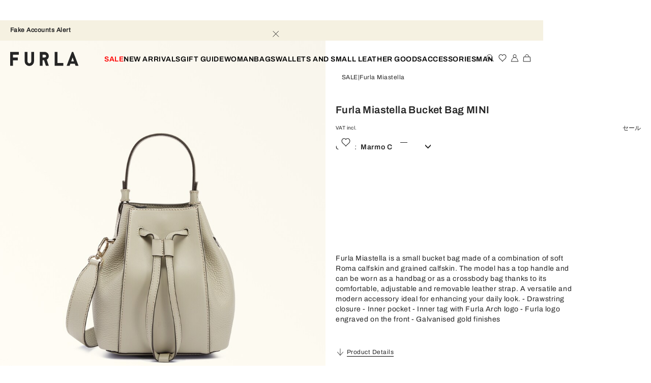

--- FILE ---
content_type: text/css; charset=utf8
request_url: https://www.furla.com/mobify/bundle/8844/pages-sitemap.css
body_size: 368
content:
.sitemap__sitemap__heading--F1VRc{font-size:1.3125rem;text-transform:none}.sitemap__sitemap__title--hfMsP{font-size:1.125rem;font-weight:normal;margin-block-end:1.25rem;padding-block-start:0.625rem;padding-inline-end:0rem;padding-block-end:0rem;padding-inline-start:0.3125rem}.sitemap__sitemap__content--Lxh3j{margin-block-start:1.25rem;padding-inline:0.3125rem}.sitemap__sitemap__catalog_title--v2qpD{margin-block-end:0.625rem}.sitemap__sitemap__item--Z3eFr{margin-inline-start:0.9375rem}.sitemap__sitemap__item--Z3eFr h3,.sitemap__sitemap__item__link--bOh0S{display:block;width:fit-content;font-size:0.8125rem;text-transform:capitalize;color:var(--color-black);margin-block-end:0.3125rem;line-height:1.125rem;letter-spacing:inherit;font-weight:400;padding-block-start:0.25rem;padding-inline-end:0rem;padding-block-end:0.25rem;padding-inline-start:0rem;position:relative}.sitemap__sitemap__item--Z3eFr h3::before,.sitemap__sitemap__item__link--bOh0S::before{--hover-block-spacing: 0.1875rem;--hover-inline-spacing: 0}.sitemap__sitemap__item--Z3eFr h3::before,.sitemap__sitemap__item__link--bOh0S::before{content:"";position:absolute;height:1px;inset-block-end:0;inset-block-end:var(--hover-block-spacing);inset-inline-start:0;inset-inline-start:var(--hover-inline-spacing);inset-inline-end:0;inset-inline-end:var(--hover-inline-spacing);background-color:var(--color-black);transform:scaleX(0);transform-origin:left;transition:transform .6s cubic-bezier(0, 0.7, 0.3, 1)}.sitemap__sitemap__item--Z3eFr h3.sitemap__active--hqKVV,.sitemap__sitemap__item--Z3eFr h3:hover,.sitemap__sitemap__item__link--bOh0S.sitemap__active--hqKVV,.sitemap__sitemap__item__link--bOh0S:hover{color:var(--color-black)}.sitemap__sitemap__item--Z3eFr h3.sitemap__active--hqKVV::before,.sitemap__sitemap__item--Z3eFr h3:hover::before,.sitemap__sitemap__item__link--bOh0S.sitemap__active--hqKVV::before,.sitemap__sitemap__item__link--bOh0S:hover::before{transform:scaleX(1)}


--- FILE ---
content_type: text/css; charset=utf8
request_url: https://www.furla.com/mobify/bundle/8844/6728.css
body_size: 28
content:
.password-input-block{position:relative}.password-input-block input{height:35px;font-size:0.75rem;line-height:14px}.password-input-block .show-hide-button{position:absolute;padding:0;margin:0;height:100%;inset-inline-end:1.25rem;inset-block-end:0;background-color:rgba(0,0,0,0);border:none}.password-input-block .show-hide-button:focus,.password-input-block .show-hide-button:hover{outline:none;border:none;background-color:rgba(0,0,0,0)}


--- FILE ---
content_type: text/css; charset=utf8
request_url: https://www.furla.com/mobify/bundle/8844/784.css
body_size: 1006
content:
.react-calendar{width:350px;max-width:100%;background:var(--color-white);border:1px solid #a0a096;font-family:Arial,Helvetica,sans-serif;line-height:1.125em}.react-calendar--doubleView{width:700px}.react-calendar--doubleView .react-calendar__viewContainer{display:flex;margin:-0.5em}.react-calendar--doubleView .react-calendar__viewContainer>*{width:50%;margin:.5em}.react-calendar,.react-calendar *,.react-calendar *::before,.react-calendar *::after{-moz-box-sizing:border-box;-webkit-box-sizing:border-box;box-sizing:border-box}.react-calendar button{margin:0;border:0;outline:none}.react-calendar button:enabled:hover{cursor:pointer}.react-calendar__navigation{display:flex;height:44px;margin-bottom:1em}.react-calendar__navigation button{min-width:44px;background:none}.react-calendar__navigation button:disabled{background-color:#f0f0f0}.react-calendar__navigation button:enabled:hover,.react-calendar__navigation button:enabled:focus{background-color:#e6e6e6}.react-calendar__month-view__weekdays{text-align:center;text-transform:uppercase;font-weight:bold;font-size:.75em}.react-calendar__month-view__weekdays__weekday{padding:.5em}.react-calendar__month-view__weekNumbers .react-calendar__tile{display:flex;align-items:center;justify-content:center;font-size:.75em;font-weight:bold}.react-calendar__month-view__days__day--weekend{color:#d10000}.react-calendar__month-view__days__day--neighboringMonth{color:#757575}.react-calendar__year-view .react-calendar__tile,.react-calendar__decade-view .react-calendar__tile,.react-calendar__century-view .react-calendar__tile{padding:2em .5em}.react-calendar__tile{max-width:100%;padding:10px 6.6667px;background:none;text-align:center;line-height:16px}.react-calendar__tile:disabled{background-color:#f0f0f0}.react-calendar__tile:enabled:hover,.react-calendar__tile:enabled:focus{background-color:#e6e6e6}.react-calendar__tile--now{background:#ffff76}.react-calendar__tile--now:enabled:hover,.react-calendar__tile--now:enabled:focus{background:#ffffa9}.react-calendar__tile--hasActive{background:#76baff}.react-calendar__tile--hasActive:enabled:hover,.react-calendar__tile--hasActive:enabled:focus{background:#a9d4ff}.react-calendar__tile--active{background:#006edc;color:var(--color-white)}.react-calendar__tile--active:enabled:hover,.react-calendar__tile--active:enabled:focus{background:#1087ff}.react-calendar--selectRange .react-calendar__tile--hover{background-color:#e6e6e6}
.calendar-wrap{position:absolute;inset-block-start:calc(100% + 1.25rem);inset-inline-start:0;background-color:var(--color-white);z-index:1}.react-calendar{width:100%;max-width:100%;border:1px solid var(--color-black-0_2)}@media(min-width: 577px){.react-calendar{width:21.5625rem}}.react-calendar button{font-size:0.75rem;line-height:1rem;font-family:var(--font-main);letter-spacing:.04em;text-transform:none;font-weight:400;margin:0;border:0;outline:none}.react-calendar button:enabled:hover{cursor:pointer}.react-calendar__navigation{position:relative;display:flex;height:3rem;background-color:var(--color-beige2)}.react-calendar__navigation__next2-button,.react-calendar__navigation__prev2-button{display:none}.react-calendar__navigation__next-button{inset-inline-end:0}.react-calendar__navigation__label{width:100%}.react-calendar__navigation button{font-size:0.875rem;line-height:1.25rem;font-family:var(--font-third);letter-spacing:.04em;text-transform:none;font-weight:600;min-width:2.75rem;background:none}.react-calendar__navigation button:disabled{opacity:.8;background-color:inherit}.react-calendar__navigation button:enabled:hover,.react-calendar__navigation button:enabled:focus{background-color:inherit}.react-calendar__month-view__days__day--weekend{color:inherit}.react-calendar__month-view__weekdays{text-align:center}.react-calendar__month-view__weekdays__weekday{display:flex;flex-direction:column;justify-content:center;aspect-ratio:1.2}.react-calendar__month-view__weekdays__weekday abbr[title]{font-size:0.875rem;line-height:1.25rem;font-family:var(--font-third);letter-spacing:.04em;text-transform:capitalize;font-weight:600;text-decoration:none}.react-calendar__month-view__weekdays__weekNumbers .react-calendar__tile{display:flex;align-items:center;justify-content:center}.react-calendar__month-view__weekdays__days__day--weekend{color:var(--color-black)}.react-calendar__month-view__weekdays__days__day--neighboringMonth{color:var(--color-black-0_2)}.react-calendar__year-view__months>button,.react-calendar__decade-view__years>button{flex:0 0 25% !important}.react-calendar__tile{max-width:100%;background:none;text-align:center;aspect-ratio:1.2}.react-calendar__tile:disabled{background-color:var(--color-blue-0_3)}@media(max-width: 991px){.react-calendar__tile.react-calendar__century-view__decades__decade{padding:0}}.react-calendar__tile:enabled:hover,.react-calendar__tile:enabled:focus{border:1px solid var(--color-black);background-color:inherit}.react-calendar__tile--now{border:1px solid var(--color-black)}.react-calendar__tile--now:enabled:hover,.react-calendar__tile--now:enabled:focus{border:1px solid var(--color-black)}.react-calendar__tile--now--hasActive{border:1px solid var(--color-black)}.react-calendar__tile--active{border:1px solid var(--color-black);color:var(--black-color)}.react-calendar--selectRange .react-calendar__tile--hover{background-color:#e6e6e6}


--- FILE ---
content_type: application/javascript; charset=utf8
request_url: https://www.furla.com/mobify/bundle/8844/pages-sitemap.js
body_size: 1337
content:
"use strict";(self.__LOADABLE_LOADED_CHUNKS__=self.__LOADABLE_LOADED_CHUNKS__||[]).push([[9116],{39610:(e,t,a)=>{a.r(t),a.d(t,{default:()=>E});var i=a(4832),l=a(8108),s=a(42512),n=a(76664),o=a.n(n),r=a(81356),m=a(65084),c=a(52052),p=a(85960),_=a(59328);const d=(0,a(10360).Os)({siteMapTitle:{id:"sitemap.pageTitle",defaultMessage:[{type:0,value:"Site Map"}]},siteMapDescription:{id:"sitemap.description",defaultMessage:[{type:0,value:"Site Map"}]},pageCollectionTitle:{id:"sitemap.pageCollectionTitle",defaultMessage:[{type:0,value:"Editorial pages"}]},categoriesCollectionTitle:{id:"sitemap.categoriesCollectionTitle",defaultMessage:[{type:0,value:"Catalog"}]}}),g={sitemap__heading:"sitemap__sitemap__heading--F1VRc",sitemap__title:"sitemap__sitemap__title--hfMsP",sitemap__content:"sitemap__sitemap__content--Lxh3j",sitemap__catalog_title:"sitemap__sitemap__catalog_title--v2qpD",sitemap__item:"sitemap__sitemap__item--Z3eFr",sitemap__item__link:"sitemap__sitemap__item__link--bOh0S",active:"sitemap__active--hqKVV"},u=({category:e,isFirstLevel:t})=>{(0,r.c)(g);const a=l.createElement(c.c,{className:g.sitemap__item__link,to:e.getUrl()},e.getName()||e.getId());return l.createElement("li",{className:o()("has-sub-list",g.sitemap__item),key:e.getId()},t?l.createElement("h3",null,a):a,e.getSubCategories()&&e.getSubCategories().length>0?l.createElement("ul",{className:o()("sub")},e.getSubCategories().filter((e=>!e.isNoIndex()&&!e.isExcludedFromSiteMapPage())).map((e=>l.createElement(u,{key:e.getId(),category:e})))):null)},v=u,f=({data:e})=>{(0,r.c)(g);const t=(0,s.c)(),a=(0,p.eo)().getCategory("root").getSubCategories(),i=(0,l.useMemo)((()=>null==e?void 0:e.sort(((e,t)=>{var a,i,l,s;return null===(a=e.fields)||void 0===a||null===(i=a.internalTitle)||void 0===i?void 0:i.toLowerCase().localeCompare(null===(l=t.fields)||void 0===l||null===(s=l.internalTitle)||void 0===s?void 0:s.toLowerCase())})).filter((e=>{var t,a,i,l;return!(null!==(t=e.fields)&&void 0!==t&&null!==(a=t.seo)&&void 0!==a&&null!==(i=a.fields)&&void 0!==i&&null!==(l=i.pageMetaTags)&&void 0!==l&&l.find((e=>{var t,a;return"robots"===(null===(t=e.fields)||void 0===t?void 0:t.ID)&&(null===(a=e.fields)||void 0===a?void 0:a.content.includes("noindex"))})))}))),[e]);return l.createElement(_.c,{fluid:!0,classNames:g.sitemap},l.createElement(_.c.Row,null,l.createElement("h1",{className:g.sitemap__heading},t.formatMessage(d.siteMapTitle))),l.createElement(_.c.Row,{classNames:g.sitemap__content},l.createElement(_.c.Column,{sm:12,md:6},l.createElement("h2",{className:g.sitemap__title},t.formatMessage(d.categoriesCollectionTitle)),l.createElement("ul",{className:o()("navigation has-multi-sub-lists root")},(null==a?void 0:a.length)>0&&a.filter((e=>!e.isNoIndex()&&!e.isExcludedFromSiteMapPage())).map((e=>l.createElement(v,{key:e.getId(),category:e,isFirstLevel:!0}))))),l.createElement(_.c.Column,{sm:12,md:6},l.createElement("h2",{className:g.sitemap__title},t.formatMessage(d.pageCollectionTitle)),l.createElement("ul",null,(null==i?void 0:i.length)>0?i.map((e=>e.fields?l.createElement("li",{className:g.sitemap__item,key:e.fields.slug},l.createElement(c.c,{className:g.sitemap__item__link,to:e.fields.slug},e.fields.internalTitle)):l.createElement(l.Fragment,null))):null))))};f.getTemplateName=()=>"sitemap",f.shouldGetProps=({previousLocation:e,location:t})=>!e||e.pathname!==t.pathname,f.getProps=function(){var e=(0,i.c)((function*({res:e,managerRepository:t}){t.getSeoMgr().setData([{title:d.siteMapTitle,description:d.siteMapDescription}],"/sitemap");const a=t.getContentMgr().getCMSProvider(),i=yield a.getContent("page",{variables:{select:["fields.slug","fields.internalTitle","fields.seo"],fields:{sitesIds:[t.getLocalesMgr().getCurrentCountry().getSiteId(),"all"]}}},!0,!0);return t.getStoreMgr().getStore().dispatch((0,m.GO)({currentRoute:"Sitemap",isHomePage:!1})),{data:i}}));return function(t){return e.apply(this,arguments)}}(),f.propTypes={};const E=f}}]);

--- FILE ---
content_type: application/javascript; charset=utf8
request_url: https://www.furla.com/mobify/bundle/8844/6020.js
body_size: 756
content:
"use strict";(self.__LOADABLE_LOADED_CHUNKS__=self.__LOADABLE_LOADED_CHUNKS__||[]).push([[6020],{96020:(e,t,n)=>{n.d(t,{c:()=>y});var r=n(8108),l=n(76664),o=n.n(l),c=n(81356),a=n(42512),u=n(68452),s=n(85960),i=n(32448),d=n(64128),g=n(41820),C=n(97156),m=n(51748),_=n(55432),f=n(68544);const y=({labels:e,requirednessLabel:t,currentCountry:n})=>{(0,c.c)(f.c);const l=(0,a.c)(),y=(0,s.kP)(),E=(0,s.eQ)().getCurrentLocale(),{managerRepository:L}=(0,g.w)(),[p,v]=(0,r.useState)(n||E.getCountryCode()),M=L.getLocalesMgr().getCurrentCountry().getSiteId(),b=L.getCountriesMgr().getCountriesBySiteId(M),S=!!b.find((e=>e.getCountryCode()===n)),A=_.Gc[L.getLocalesMgr().getCurrentCountry().getSiteId()]||L.getCountriesMgr().getCountries();if(n&&!S){const e=L.getCountriesMgr().getCountries().find((e=>e.getCountryCode()===n));b.push(e)}const D=y("<=small"),h=(e=>{const t=e.map((e=>{const t=e instanceof d.c?e.getCountryCode():e.countryCode,n={id:`country.${t}`,defaultMessage:t};return{value:t,label:l.formatMessage(n)}}));return t.sort(((e,t)=>{var n;return null===(n=e.label)||void 0===n?void 0:n.localeCompare(null==t?void 0:t.label)}))})(A),I=(0,r.useMemo)((()=>h.find((e=>e.value===p))),[p,h]);return r.createElement(r.Fragment,null,r.createElement("div",{className:f.c["field-generic-d"]},r.createElement("span",null,e,t),r.createElement(C.c,{label:p,classNames:o()({"not-selected":!p}),value:null==I?void 0:I.label,enableScrollLock:D,direction:m.m.DYNAMIC},r.createElement(C.c.Trigger,{customIcon:r.createElement(i.c,{name:"arrow-drop-down-module",width:16,height:16})}),r.createElement(C.c.Menu,{data:h,onSelect:v}))),r.createElement(u.IN,{name:"country",component:"input",type:"hidden",initialValue:p}))}},68544:(e,t,n)=>{n.d(t,{c:()=>r});const r={"field-generic-d":"EditProfileForm__field-generic-d--tY0Jk"}}}]);

--- FILE ---
content_type: application/javascript; charset=utf8
request_url: https://www.furla.com/mobify/bundle/8844/728.js
body_size: 466
content:
"use strict";(self.__LOADABLE_LOADED_CHUNKS__=self.__LOADABLE_LOADED_CHUNKS__||[]).push([[728],{63132:(e,a,l)=>{l.d(a,{A:()=>r});var s=l(87848);const r=(e,a)=>void 0!==e?e:a?null:s._.MALE},10728:(e,a,l)=>{l.d(a,{Ce:()=>y.c,IN:()=>s.c,yK:()=>m.c,on:()=>c});var s=l(33800),r=l(8108),t=l(42512),n=l(76664),o=l.n(n),u=l(81356);const d={};var i=l(10360);const f=(0,i.Os)({yes:{id:"yes",defaultMessage:[{type:0,value:"Yes"}]},no:{id:"no",defaultMessage:[{type:0,value:"No"}]}}),c=({name:e,classNames:a,customTranslation:l,initialValue:n})=>{const i=(0,t.c)();return(0,u.c)(d),r.createElement(r.Fragment,null,r.createElement(s.c,{name:e,type:"radio",value:"true",label:(null==l?void 0:l.yes)??i.formatMessage(f.yes),classNamesCntr:o()("yonf",a),initialValue:n}),r.createElement(s.c,{name:e,type:"radio",value:"false",label:(null==l?void 0:l.no)??i.formatMessage(f.no),classNamesCntr:o()("yonf",a),initialValue:n}))};var m=l(96728);l(11744),l(41820),l(85960),l(32448),(0,i.Os)({countryPlaceholder:{id:"forms.fields.country.placeholder",defaultMessage:[{type:0,value:"Country"}]},countryRequiredError:{id:"forms.fields.country.requiredError",defaultMessage:[{type:0,value:"Country is required"}]}}),l(87848),l(63132),(0,i.Os)({noPreferenceLabel:{id:"forms.fields.gender.noPreference",defaultMessage:[{type:0,value:"No preference"}]},femaleLabel:{id:"forms.fields.gender.female",defaultMessage:[{type:0,value:"Female"}]},maleLabel:{id:"forms.fields.gender.male",defaultMessage:[{type:0,value:"Male"}]}});var y=l(30784)}}]);

--- FILE ---
content_type: application/javascript; charset=utf8
request_url: https://www.furla.com/mobify/bundle/8844/pages-registration-RegistrationRouter.js
body_size: 333
content:
"use strict";(self.__LOADABLE_LOADED_CHUNKS__=self.__LOADABLE_LOADED_CHUNKS__||[]).push([[4816],{26500:(e,r,s)=>{s.r(r),s.d(r,{default:()=>h});var t=s(8108),n=s(77376),l=s(43832),o=s(85960),i=s(55432);const c=t.createElement(l.c,null),u=(0,n.default)({resolved:{},chunkName:()=>"pages-registration",isReady(e){const r=this.resolve(e);return!0===this.resolved[r]&&!!s.m[r]},importAsync:()=>Promise.all([s.e(1968),s.e(4704),s.e(6558),s.e(3620),s.e(6728),s.e(784),s.e(6020),s.e(728),s.e(8152),s.e(436),s.e(8096),s.e(5744)]).then(s.bind(s,69752)),requireAsync(e){const r=this.resolve(e);return this.resolved[r]=!1,this.importAsync(e).then((e=>(this.resolved[r]=!0,e)))},requireSync(e){const r=this.resolve(e);return s(r)},resolve:()=>69752},{fallback:c}),a=(0,n.default)({resolved:{},chunkName:()=>"pages-registration-ru",isReady(e){const r=this.resolve(e);return!0===this.resolved[r]&&!!s.m[r]},importAsync:()=>Promise.all([s.e(1968),s.e(4704),s.e(6558),s.e(3620),s.e(6728),s.e(784),s.e(728),s.e(8096),s.e(7360)]).then(s.bind(s,70052)),requireAsync(e){const r=this.resolve(e);return this.resolved[r]=!1,this.importAsync(e).then((e=>(this.resolved[r]=!0,e)))},requireSync(e){const r=this.resolve(e);return s(r)},resolve:()=>70052},{fallback:c}),h=()=>(0,o.eQ)().getCurrentCountry().getCountryCode()===i.KY.RU?t.createElement(a,null):t.createElement(u,null)}}]);

--- FILE ---
content_type: application/javascript; charset=utf8
request_url: https://www.furla.com/mobify/bundle/8844/5576.js
body_size: 4479
content:
"use strict";(self.__LOADABLE_LOADED_CHUNKS__=self.__LOADABLE_LOADED_CHUNKS__||[]).push([[5576],{95576:(e,t,a)=>{a.d(t,{c:()=>j});var r=a(8108),s=a(76664),l=a.n(s),n=a(42512),i=a(42712),d=a(81356),c=a(44368),o=a(55432),u=a(10360);const m=(0,u.Os)({created:{id:"orderStatus.tracking.created",defaultMessage:[{type:0,value:"Created"}]},pickedUp:{id:"orderStatus.tracking.pickedUp",defaultMessage:[{type:0,value:"Picked Up"}]},inTransit:{id:"orderStatus.tracking.inTransit",defaultMessage:[{type:0,value:"In transit"}]},exception:{id:"orderStatus.tracking.exception",defaultMessage:[{type:0,value:"Exception"}]},outForDelivery:{id:"orderStatus.tracking.outForDelivery",defaultMessage:[{type:0,value:"Out For Delivery"}]},delivered:{id:"orderStatus.tracking.delivered",defaultMessage:[{type:0,value:"Delivered"}]}}),g={"order-status-widget":"OrderStatusWidget__order-status-widget--BFQe8"},_=({fullfillment:e})=>{(0,d.c)(g);const t=e.getTrackingStatus(),a=(0,n.c)();return r.createElement("div",{className:g["order-status-widget"]},r.createElement(r.Fragment,null,r.createElement(c.c,{trackingStatusLabel:a.formatMessage(m.created),isActive:t>=o.qe.DEFAULT}),r.createElement(c.c,{trackingStatusLabel:a.formatMessage(m.pickedUp),isActive:t>=o.qe.PICKED_UP}),r.createElement(c.c,{trackingStatusLabel:a.formatMessage(m.inTransit),isActive:t>=o.qe.IN_TRANSIT}),t===o.qe.EXCEPTION&&r.createElement(c.c,{trackingStatusLabel:a.formatMessage(m.exception),isActive:!0,isException:!0}),t!==o.qe.EXCEPTION&&r.createElement(c.c,{trackingStatusLabel:a.formatMessage(m.outForDelivery),isActive:t>=o.qe.OUT_FOR_DELIVERY}),t!==o.qe.EXCEPTION&&r.createElement(c.c,{trackingStatusLabel:a.formatMessage(m.delivered),isActive:t>=o.qe.DELIVERED})))};var p=a(85556),v=a(52052);const y=({url:e,title:t,label:a})=>{if(e)return r.createElement(v.c,{to:e,download:!0,title:t},r.createElement(p.c,{type:"button",fixed:!0},a))};var E=a(20412),f=a(1876),b=a(97156),h=a(32448),M=a(51748);const k=({urls:e,getLabel:t,getTitle:a,dropdownLabel:s,classNames:l})=>0===(null==e?void 0:e.length)?null:1===(null==e?void 0:e.length)?r.createElement(y,{url:null==e?void 0:e[0],label:t(0),title:a(0)}):r.createElement(b.c,{direction:M.m.DYNAMIC,classNames:l},r.createElement(b.c.Trigger,{customIcon:r.createElement(h.c,{name:"arrow-drop-down-module",width:16,height:16}),label:s,hideLabelColon:!0}),r.createElement(b.c.Menu,{classNames:"dropdown-with-button",customItems:null==e?void 0:e.map(((e,s)=>r.createElement(y,{key:`download-link-${s}`,url:e,label:t(s),title:a(s)})))}));var N=a(27500),I=a(73159);const S=(0,u.Os)({invoice:{id:"orders.invoice",defaultMessage:[{type:0,value:"Download Invoice"}]},invoiceNumber:{id:"orders.invoiceNumber",defaultMessage:[{type:0,value:"Download Invoice n°"},{type:1,value:"number"}]},invoices:{id:"orders.invoices",defaultMessage:[{type:0,value:"Invoices"}]},invoiceTitle:{id:"orders.invoiceTitle",defaultMessage:[{type:0,value:"Download Invoice "},{type:1,value:"number"}]}}),A=({creationDate:e,status:t,orderNumber:a,returnAuthorizationStatusLabel:s,invoiceUrls:l})=>{const i=(0,n.c)();return r.createElement(r.Fragment,null,r.createElement("span",{className:"order-details__accordion__heading__data"},r.createElement(f.c,{value:e,showLocalizedDate:!1,dateType:I.E.DATE_LONG})),r.createElement("span",{className:"order-details__accordion__heading__status"},r.createElement(N.c,{status:t})),r.createElement("span",{className:"order-details__accordion__heading__order"},a),r.createElement("span",{className:"order-details__accordion__heading__return"},s),r.createElement("span",{className:"order-details__accordion__heading__invoice"},r.createElement(k,{urls:l,getLabel:e=>1===l.length?i.formatMessage(S.invoice):i.formatMessage(S.invoiceNumber,{number:e+1}),getTitle:e=>i.formatMessage(S.invoiceTitle,{number:e+1}),dropdownLabel:i.formatMessage(S.invoices),classNames:"dropdown-invoice"})))},L=(0,u.Os)({trackOrder:{id:"orders.trackOrder",defaultMessage:[{type:0,value:"Track order"}]},youPurchasedItem:{id:"orders.youPurchasedItem",defaultMessage:[{type:0,value:"You purchased 1 item:"}]},youPurchasedItems:{id:"orders.youPurchasedItems",defaultMessage:[{type:0,value:"You purchased "},{type:1,value:"items"},{type:0,value:" items:"}]},recentOrdersExchanged:{id:"orders.recentOrdersExchanged",defaultMessage:[{type:0,value:"Items can be returned"}]},returnRequested:{id:"orders.returnRequested",defaultMessage:[{type:0,value:"Return Requested"}]},invoice:{id:"orders.invoice",defaultMessage:[{type:0,value:"Download Invoice"}]},invoiceTitle:{id:"orders.invoiceTitle",defaultMessage:[{type:0,value:"Download Invoice "},{type:1,value:"number"}]},shippingAddressLabel:{id:"orders.details.shippingAddressLabel",defaultMessage:[{type:0,value:"Shipping Address"}]},shipmentLabel:{id:"orders.details.shipmentLabel",defaultMessage:[{type:0,value:"Shipment No. "},{type:1,value:"counter"}]},billingAddressLabel:{id:"orders.details.billingAddressLabel",defaultMessage:[{type:0,value:"Billing Address"}]}}),T=({classNames:e,productsNumber:t,trackingUrl:a})=>{const s=(0,n.c)(),i=(0,r.useMemo)((()=>t>1?s.formatMessage(L.youPurchasedItems,{items:t}):s.formatMessage(L.youPurchasedItem)),[]);return r.createElement("div",{className:l()(e.wrap,"order-details__top-section")},r.createElement("span",null,i),r.createElement("div",{className:l()(e.buttonWrap,"order-details__top-section__button-wrapper")},a&&r.createElement("a",{href:a,target:"_blank",rel:"noreferrer"},r.createElement(p.c,{variant:"primary",fixed:!0},s.formatMessage(L.trackOrder)))))};var C=a(69362),O=a(85960);const D=(0,u.Os)({color:{id:"colorDescription.color",defaultMessage:[{type:0,value:"Color: "},{type:1,value:"color"}]}}),P={},w=({classNames:e,product:t})=>{(0,d.c)(P);const a=(0,n.c)(),s=t.getColorDescription()?t.getColorDescription():t.getVariationValue("color");return s?r.createElement("div",{className:l()("color-description",e)},r.createElement("div",{className:"color-description__value"},a.formatMessage(D.color,{color:s}))):r.createElement(r.Fragment,null)},z={},x=({classNames:e,product:t})=>((0,d.c)(z),r.createElement(w,{classNames:l()(z["color-description"],e),product:t})),R=(0,u.Os)({size:{id:"orders.orderDetailsItem.size",defaultMessage:[{type:0,value:"Size: "},{type:1,value:"size"}]},quantity:{id:"orders.orderDetailsItem.quantity",defaultMessage:[{type:0,value:"Qty: "},{type:1,value:"qty"}]},productId:{id:"orders.orderDetailsItem.productId",defaultMessage:[{type:0,value:"Product Code: "},{type:1,value:"productId"}]},customized:{id:"orders.orderDetailsItem.personalized",defaultMessage:[{type:0,value:"Customized: "},{type:1,value:"isCustomized"}]},yes:{id:"yes",defaultMessage:[{type:0,value:"Yes"}]},no:{id:"no",defaultMessage:[{type:0,value:"No"}]}}),q=({classNames:e,productItem:t,currency:a})=>{const s=(0,n.c)(),i=t.getImages(),{getVariantLabel:d}=(0,O.GS)(null==t?void 0:t.getApexCategory()),c=s.formatMessage(R[t.getIsCustomized()?"yes":"no"]),o="JP"===(0,O.eQ)().getCurrentCountry().getCountryCode();return r.createElement("div",{key:t.getItemId(),className:l()(e.item,"order-details__item")},(null==i?void 0:i.large)&&r.createElement("img",{className:e.image,src:null==i?void 0:i.large}),t&&r.createElement("ul",{className:"order-details__item__details"},r.createElement("li",{className:"order-details__item__details-brand"},t.getBrand()),r.createElement("li",null,t.getName()),r.createElement("li",null,r.createElement(x,{product:t})),r.createElement("li",null,s.formatMessage(R.size,{size:d(t.getSize())})),r.createElement("li",null,r.createElement(C.c,{value:t.getPriceAfterItemDiscount()||t.getPrice(),currency:a,showLocalizedPrices:!1})),r.createElement("li",{className:l()({"d-none":!t.getIsCustomized()||o})},s.formatMessage(R.customized,{isCustomized:c})),r.createElement("li",null,s.formatMessage(R.quantity,{qty:t.getQuantity()})),r.createElement("li",null,s.formatMessage(R.productId,{productId:t.getProductId()}))))},F=(0,u.Os)({quantity:{id:"orders.quantity",defaultMessage:[{type:0,value:"Quantity"}]},title:{id:"orders.details.summary.title",defaultMessage:[{type:0,value:"Order Summary"}]},itemSubtotal:{id:"orders.details.summary.itemSubtotal",defaultMessage:[{type:0,value:"Item Subtotal"}]},delivery:{id:"orders.details.summary.delivery",defaultMessage:[{type:0,value:"Delivery"}]},orderTotal:{id:"orders.details.summary.orderTotal",defaultMessage:[{type:0,value:"Total"}]},orderStatus:{id:"orders.details.summary.orderStatus",defaultMessage:[{type:0,value:"Status"}]},mindboxPoints:{id:"orders.details.summary.mindboxPoints",defaultMessage:[{type:0,value:"Points"}]}}),U=({classNames:e,shippingCost:t,productTotal:a,orderTotal:s,currency:i,status:d,mindboxPoints:c=0})=>{const o=(0,n.c)();return r.createElement("div",{className:l()(e.summary,"order-details__summary")},r.createElement(E.c,{variant:"h6",classNames:"order-details__summary__title"},o.formatMessage(F.title)),r.createElement("div",null,r.createElement("span",null,o.formatMessage(F.orderStatus)),r.createElement("span",null,d)),r.createElement("div",null,r.createElement("span",null,o.formatMessage(F.itemSubtotal)),r.createElement(C.c,{value:a-c,currency:i,showLocalizedPrices:!1})),r.createElement("div",null,r.createElement("span",null,o.formatMessage(F.delivery)),r.createElement(C.c,{value:t,currency:i,showLocalizedPrices:!1})),c>0&&r.createElement("div",null,r.createElement("span",null,o.formatMessage(F.mindboxPoints)),r.createElement(C.c,{value:c,currency:i,showLocalizedPrices:!1})),r.createElement("div",{className:l()(e.summaryTotal,"order-details__summary__total")},r.createElement("span",null,o.formatMessage(F.orderTotal)),r.createElement(C.c,{value:s-c,currency:i,showLocalizedPrices:!1})))};var Q=a(41820);const B={"order-address":"OrderAddress__order-address--TzkZp"},H=({address:e,addressLabel:t})=>{(0,d.c)(B);const a=(0,n.c)(),{managerRepository:s}=(0,Q.w)(),i=e.getCountryCode(),c="string"==typeof i?i:null==i?void 0:i.value,o=e.getAddress2();let u,m=!0;try{u=s.getCountriesMgr().getCountryByCode(c)}catch(e){m=!1}const g={id:`country.${m?u.getCountryCode():c}`,defaultMessage:`${m?u.getCountryCode():c}`};return r.createElement("div",{className:l()(B["order-address"],"order-address")},r.createElement(E.c,{variant:"h6"},t),r.createElement("span",null,e.getFullName()),r.createElement("span",null,e.getAddress1()),o&&r.createElement("span",null,o),r.createElement("span",null,e.getPostalCode()),r.createElement("span",null,e.getCity()," - ",a.formatMessage(g)))},V=(0,u.Os)({shippingAddressLabel:{id:"orders.details.shippingAddressLabel",defaultMessage:[{type:0,value:"Shipping Address"}]},billingAddressLabel:{id:"orders.details.billingAddressLabel",defaultMessage:[{type:0,value:"Billing Address"}]}}),Y=({classNames:e,shippingAddress:t,billingAddress:a,paymentInstruments:s,currency:i})=>{const d=(0,n.c)();return r.createElement("div",{className:l()(e,"order-details__bottom-section")},r.createElement(H,{classNames:"order-details__shipping-address",address:t,addressLabel:d.formatMessage(V.shippingAddressLabel)}),r.createElement(H,{classNames:"order-details__billing-address",address:a,addressLabel:d.formatMessage(V.billingAddressLabel)}),r.createElement(K,{paymentInstruments:s,currency:i}))},$=(0,u.Os)({label:{id:"orders.details.payment.label",defaultMessage:[{type:0,value:"Payment"}]}}),K=({classNames:e,paymentInstruments:t,currency:a})=>{const s=(0,n.c)(),[i,d]=(0,r.useState)([]);return(0,r.useEffect)((()=>{const e=[];t.forEach((t=>{e.push(r.createElement(X,{key:t.getPaymentInstrumentId(),paymentInstrument:t,currency:a}))})),d(e)}),[t]),r.createElement("div",{className:l()(e,"order-details__payments")},r.createElement(E.c,{variant:"h6"},s.formatMessage($.label)),i)},W=(0,u.Os)({expires:{id:"orders.details.payment.expires",defaultMessage:[{type:0,value:"Expires"}]},amount:{id:"orders.details.payment.amount",defaultMessage:[{type:0,value:"AMOUNT:"}]}}),X=({classNames:e,paymentInstrument:t,currency:a})=>{if(!t)return r.createElement(r.Fragment,null);const s=(0,O.SI)(),i=(0,n.c)(),d=t.getPaymentCard(),c=null==d?void 0:d.getHolder(),o=null==t?void 0:t.getAmount(),u=t.getPaymentMethodId(),m=(0,r.useMemo)((()=>{const e=s.applicablePaymentMethods,t=null==e?void 0:e.find((e=>e.id===u));return t?t.name:u.replace(/_/g," ")}),[s.applicablePaymentMethods]);return r.createElement("div",{className:l()(e,"order-details__payment")},r.createElement("span",null,m),c&&r.createElement("div",{className:"order-details__payment__summary"},r.createElement("span",null,c),r.createElement("span",null,null==d?void 0:d.getCardType()," ",null==d?void 0:d.getMaskedNumber()),(null==d?void 0:d.getExpirationMonth)&&r.createElement("span",null,i.formatMessage(W.expires)," ",null==d?void 0:d.getExpirationMonth(),"/",null==d?void 0:d.getExpirationYear())),o&&r.createElement("span",null,i.formatMessage(W.amount),r.createElement(C.c,{value:o,currency:a,showLocalizedPrices:!1})))},G=((0,u.Os)({itemName:{id:"orders.giftcard.itemName",defaultMessage:[{type:0,value:"Furla Gift Card"}]},giftcardAmount:{id:"orders.giftcard.amount",defaultMessage:[{type:0,value:"Amount: "},{type:1,value:"currency"},{type:0,value:" "},{type:1,value:"amount"}]},sentTo:{id:"orders.giftcard.sentTo",defaultMessage:[{type:0,value:"Sent To: "},{type:1,value:"recipient"}]},email:{id:"orders.giftcard.email",defaultMessage:[{type:0,value:"At Email: "},{type:1,value:"recipientEmail"}]}}),(0,u.Os)({requestReturn:{id:"orders.requestReturn",defaultMessage:[{type:0,value:"Request return"}]},checkReturnStatus:{id:"orders.checkReturnStatus",defaultMessage:[{type:0,value:"Check Return"}]}})),Z=({order:e,fullfillment:t})=>{const a=(0,n.c)(),s=(0,O.eQ)().getCurrentCountry().getSiteId(),l=(0,O.AF)(),i=(0,r.useCallback)((()=>{l.setSelectedReturnStatusOrder(e.getOrderNumber(),e.getCustomerEmail(),t.getFulfillmentNo())}),[e.getOrderNumber(),t.getFulfillmentNo()]);return!o.Sk.includes(s)&&t.getTrackingStatus()===o.qe.DELIVERED&&r.createElement("div",{className:"submit-or-check-return__btn"},r.createElement(v.c,{to:"/findorder",onClick:i},r.createElement(p.c,{type:"button",fixed:!0},t.getHasReturns()&&a.formatMessage(G.checkReturnStatus),!t.getHasReturns()&&t.getIsReturnable()&&a.formatMessage(G.requestReturn))))},J={"order-details__accordion":"OrderDetails__order-details__accordion--nclvc","order-details__items":"OrderDetails__order-details__items--ftTzu","order-details__summary":"OrderDetails__order-details__summary--AZfQr","order-details__bottom-section":"OrderDetails__order-details__bottom-section--EggnU","order-details__top-section":"OrderDetails__order-details__top-section--hKNAh","order-details__top-section__button-wrapper":"OrderDetails__order-details__top-section__button-wrapper--Wt8ld","order-details__item":"OrderDetails__order-details__item--kSaoJ","order-details__item-image":"OrderDetails__order-details__item-image--Lf2Nv"},j=({order:e,isAccordion:t})=>{var a;(0,d.c)(J);const s=(0,n.c)(),c=(null===(a=e.getShipments())||void 0===a?void 0:a[0])||null,o=(null==c?void 0:c.getShippingAddress())||null,u=e.getBillingAddress(),m=e.getPaymentInstruments(),g=e.getAllItems(!0),p=e.getFullfillments()||[],v=e.getOrderNumber(),f=null==e?void 0:e.getCurrency(),b=e.getReturnAuthorizationStatus()?s.formatMessage(L.returnRequested):"-",h=(0,r.useMemo)((()=>null==g?void 0:g.reduce(((e,t)=>e+t.getQuantity()),0)),[g]),M=e.getInvoiceUrls(),k=()=>r.createElement("div",{className:"order-details__container"},r.createElement(T,{classNames:{wrap:J["order-details__top-section"],buttonWrap:J["order-details__top-section__button-wrapper"]},productsNumber:h,trackingUrl:e.getTrackingUrl()}),r.createElement("div",{className:l()(J["order-details__items"],"order-details__items")},(null==g?void 0:g.length)>0&&g.map((e=>r.createElement(q,{key:`product-${e.getItemId()}`,productItem:e,currency:f,classNames:{item:J["order-details__item"],image:J["order-details__item-image"]}}))),p.map(((t,a)=>{const l=t.getSfccOrderProductLineItems();return r.createElement(r.Fragment,{key:`fullfillment-${a}`},!(null==l||!l.length)&&r.createElement(r.Fragment,null,r.createElement("div",{className:"order-details__shipment__container"},r.createElement(E.c,{variant:"h6",classNames:"order-details__shipment__title"},s.formatMessage(L.shipmentLabel,{counter:a+1})),r.createElement(y,{url:t.getInvoiceUrl(),title:s.formatMessage(L.invoiceTitle,{number:a+1}),label:s.formatMessage(L.invoice)})),r.createElement(_,{fullfillment:t})),(l||[]).map((e=>r.createElement(q,{key:`product-${e.getItemId()}`,productItem:e,currency:f,classNames:{item:J["order-details__item"],image:J["order-details__item-image"]}}))),r.createElement(Z,{order:e,fullfillment:t}))}))),r.createElement(U,{classNames:{summary:J["order-details__summary"],summaryTotal:J["order-details__summary__total"]},shippingCost:(null==c?void 0:c.getShippingCost())??(null==c?void 0:c.getShippingTotal()),orderTotal:null==e?void 0:e.getOrderTotal(),productTotal:null==e?void 0:e.getProductTotal(),currency:f,status:null==e?void 0:e.getOrderStatusSom(),mindboxPoints:null==e?void 0:e.getMindboxPoints()}),r.createElement(Y,{classNames:J["order-details__bottom-section"],shippingAddress:o,billingAddress:u,paymentInstruments:m,currency:f}));return t?r.createElement(i.c,{key:e.getOrderNumber(),classNames:{accordion:l()(J["order-details__accordion"],"order-details__accordion")},titleContent:r.createElement(A,{creationDate:e.getOrderCreationDate(),status:e.getOrderStatusSom(),orderNumber:v,returnAuthorizationStatusLabel:b,invoiceUrls:M}),hasIconHandler:!0},k()):k()}},44368:(e,t,a)=>{a.d(t,{c:()=>d});var r=a(8108),s=a(76664),l=a.n(s),n=a(81356);const i={checkmark__container:"TrackingStatus__checkmark__container--tpj0b",checkmark__container__active:"TrackingStatus__checkmark__container__active--uQ58Z","checkmark__container__active--error":"TrackingStatus__checkmark__container__active--error--xmged","checkmark__container__partial-active":"TrackingStatus__checkmark__container__partial-active--o6hDu","checkmark-content__container":"TrackingStatus__checkmark-content__container--cMbRf","checkmark-content__container__title":"TrackingStatus__checkmark-content__container__title--XRLWK"},d=({trackingStatusLabel:e,isActive:t,isException:a,isPartialActive:s})=>((0,n.c)(i),r.createElement("div",{className:l()(i.checkmark__container,t?i.checkmark__container__active:"",a?i["checkmark__container__active--error"]:"",s?i["checkmark__container__partial--active"]:"")},r.createElement("div",{className:i["checkmark-content__container"]},r.createElement("span",null," "),r.createElement("div",{className:i["checkmark-content__container__title"]},e))))}}]);

--- FILE ---
content_type: application/javascript; charset=utf8
request_url: https://www.furla.com/mobify/bundle/8844/3620.js
body_size: 7196
content:
"use strict";(self.__LOADABLE_LOADED_CHUNKS__=self.__LOADABLE_LOADED_CHUNKS__||[]).push([[3620],{82544:(e,t,a)=>{a.d(t,{c:()=>v});var s=a(55984),o=a(42540),c=a(8108),l=a(76664),r=a.n(l),n=a(81356),u=a(4832),i=a(42512),d=a(85960),m=a(85556),y=a(41820);const p=(0,a(10360).Os)({logOut:{id:"flyouts.myAccount.logOut",defaultMessage:[{type:0,value:"LOG OUT"}]},generalError:{id:"flyouts.myAccount.generalError",defaultMessage:[{type:0,value:"Error during log out"}]}}),_={},g=({classNames:e,buttonConfigs:t,children:a,onClick:s})=>{(0,n.c)(_);const o=(0,i.c)(),l=(0,d.K8)(),g=(0,d.M7)(),f=(0,d.Uz)(),{managerRepository:h}=(0,y.w)(),v=function(){var e=(0,u.c)((function*(){try{yield g.logoutCustomer(),f.push(h.getLocalesMgr().updateLinkWithLocale("/"))}catch(e){l.error(o.formatMessage(p.generalError))}}));return function(){return e.apply(this,arguments)}}();return c.createElement(m.c,{classNames:r()(e,"log-out-button"),showAsLink:null==t?void 0:t.showAsLink,fixed:null==t?void 0:t.fixed,variant:null==t?void 0:t.variant,onClick:()=>{v(),s&&s()}},a||o.formatMessage(p.logOut))},f={"log-out":"LogoutButton__log-out--sUTBw"},h=["classNames","children"],v=e=>{let{classNames:t,children:a}=e,l=(0,o.c)(e,h);return(0,n.c)(f),c.createElement(g,(0,s.c)({classNames:r()(t,f["log-out-button"])},l),a&&a)}},93620:(e,t,a)=>{a.d(t,{gr:()=>fe,qu:()=>P,Kw:()=>C,_w:()=>re,aS:()=>B,Ms:()=>ve,GO:()=>$});var s=a(8108),o=a(42512),c=a(76664),l=a.n(c),r=a(81356),n=a(41820),u=a(97848),i=a(85960),d=a(53040),m=a(59328),y=a(51440),p=a(82544),_=a(32448),g=a(52052),f=a(10360);const h=(0,f.Os)({loyaltyMob:{id:"myAccount.sidebar.headerMob.loyaltyMob",defaultMessage:[{type:0,value:"Chameleon Dashboard"}]},newsletterMob:{id:"myAccount.sidebar.headerMob.newsletterMob",defaultMessage:[{type:0,value:"Preference center"}]}}),v=(0,f.Os)({myAccount:{id:"myAccount.sidebar.myAccount",defaultMessage:[{type:0,value:"My Account"}]},orders:{id:"myAccount.sidebar.orders",defaultMessage:[{type:0,value:"orders"}]},wishlist:{id:"myAccount.sidebar.wishlist",defaultMessage:[{type:0,value:"wishlist"}]},personalData:{id:"myAccount.sidebar.personalData",defaultMessage:[{type:0,value:"Personal Data"}]},addresses:{id:"myAccount.sidebar.addresses",defaultMessage:[{type:0,value:"addresses"}]},payments:{id:"myAccount.sidebar.payments",defaultMessage:[{type:0,value:"payments"}]},loyalty:{id:"myAccount.sidebar.loyalty",defaultMessage:[{type:0,value:"Chameleon Club"}]},loyaltyMob:{id:"myAccount.sidebar.loyaltyMob",defaultMessage:[{type:0,value:"Chameleon Dashboard"}]},loyaltyProgram:{id:"myAccount.sidebar.loyaltyProgram",defaultMessage:[{type:0,value:"Loyalty Program"}]},newsletter:{id:"myAccount.sidebar.newsletter",defaultMessage:[{type:0,value:"newsletter"}]},storecredit:{id:"myAccount.sidebar.storecredit",defaultMessage:[{type:0,value:"Store Credit"}]}}),M=({classNames:e,isActiveSection:t})=>{const a=(0,o.c)(),c=(0,i.kP)()("<=small"),[r,n]=(0,s.useState)("");return(0,s.useEffect)((()=>{if(c&&t&&(!t.hasOwnProperty("headingMob")||t.headingMob))return t.hasOwnProperty("headingMob")&&t.headingMob?n(h[`${t.label}Mob`]):t&&n(v[null==t?void 0:t.label])}),[c,t]),s.createElement(s.Fragment,null,r&&s.createElement(y.qM,{classNames:l()(e,"my-account-sidebar__mob")},s.createElement(g.c,{to:"/account"},s.createElement(_.c,{name:"arrow-left-module",title:"prev"})),s.createElement("span",null,a.formatMessage(r))))},A=({active:e,label:t,to:a})=>{const c=(0,o.c)();return s.createElement(g.c,{className:l()("my-account-link",{active:e}),"data-link":a,to:a},c.formatMessage(v[t]))},E={"my-account-sidebar":"MyAccountSidebar__my-account-sidebar--pSgGy","my-account-sidebar__opacity":"MyAccountSidebar__my-account-sidebar__opacity--fjIQ9",disabled:"MyAccountSidebar__disabled--uY8HH"},w=({classNames:e})=>{var t;(0,r.c)(E);const{managerRepository:a}=(0,n.w)(),o=(0,i.M7)().getCurrentCustomer(),c=(0,i.IT)(),u=[{key:"account",to:"/account",label:"myAccount",headingMob:!1,enabled:!0},{key:"personaldata",to:"/personaldata",label:"personalData",enabled:!0},{key:"addresses",to:"/addresses",label:"addresses",enabled:!0},{key:"loyaltyprogram",to:"/loyaltyprogram",label:"loyaltyProgram",enabled:"furla-ru"===a.getLocalesMgr().getCurrentCountry().getSiteId()},{key:"orders",to:"/orders",label:"orders",enabled:!0},{key:"wishlist",to:"/wishlist",label:"wishlist",enabled:!0},{key:"payments",to:"/payments",label:"payments",enabled:!1}],d=(0,s.useMemo)((()=>{const e=c.pathname.split("/");return u.find((t=>e.includes(t.key)))}),[c.pathname]),[m,_]=(0,s.useState)(!0);return(0,s.useEffect)((()=>{_(o.isGuest)}),[o.isGuest]),s.createElement("div",{className:l()("my-account-sidebar",E["my-account-sidebar"],e,{[E["my-account-sidebar__opacity"]]:null==c||null===(t=c.currentRoute)||void 0===t?void 0:t.startsWith("Account-StartRegister"),[E.disabled]:m})},s.createElement(y.kr,null,u.filter((e=>e.enabled)).map((e=>s.createElement(A,{key:e.key,active:e.key===(null==d?void 0:d.key),"data-link":e.to,to:e.to,label:e.label}))),s.createElement(p.c,{classNames:l()("my-account-sidebar__logout-btn"),buttonConfigs:{showAsLink:!0,variant:"anything"}})),s.createElement(M,{classNames:"my-account-sidebar__mob",isActiveSection:d}))},b=(0,f.Os)({guestLabel:{id:"myAccount.layout.guestLabel",defaultMessage:[{type:8,value:"tag",children:[{type:0,value:"Please login to your profile or create one by clicking "},{type:8,value:"cta",children:[{type:0,value:"here"}]}]}]},notGuestLabel:{id:"myAccount.layout.notGuestLabel",defaultMessage:[{type:0,value:"Please use the navigation on the left to navigate through your profile."}]}}),N={"my-account-layout__grid":"MyAccountLayout__my-account-layout__grid--ZNnPh","my-account-layout__content":"MyAccountLayout__my-account-layout__content--_dwnG","my-account-layout__guest-content":"MyAccountLayout__my-account-layout__guest-content--xCxpZ"},C=({classNames:e,children:t,isProtected:a=!0})=>{(0,r.c)(N);const c=(0,i.UZ)(),{managerRepository:y}=(0,n.w)(),p=(0,o.c)(),_=(0,i.a8)("myAccount.isLoading"),g=(0,i.M7)().getCurrentCustomer(),f=y.getContentMgr().getCMSProvider(),[h,v]=(0,s.useState)(null);return(0,s.useEffect)((()=>{f.getContent("page",{variables:{fields:{slug:"/account",sitesIds:[y.getLocalesMgr().getCurrentCountry().getSiteId(),"all"]}},allLocales:!0},!0).then((e=>{var t;const a=(null==e||null===(t=e.fields)||void 0===t?void 0:t.content[0])||[];v(a)}))}),[_,y.getLocalesMgr().getCurrentLocale().getCode()]),s.createElement(m.c,{fluid:!0,classNames:l()(N["my-account-layout__grid"],e)},s.createElement(m.c.Row,null,s.createElement(m.c.Column,{sm:3},s.createElement(w,null)),s.createElement(m.c.Column,{sm:9},c||!g.isInitialized||_?s.createElement(u.c,{height:"500px",width:"100%"}):a&&g.isGuest?!!h&&s.createElement(d.c,{data:h}):a||g.isGuest?t:p.formatMessage(b.notGuestLabel))))},O=(0,f.Os)({welcome:{id:"flyouts.myAccount.welcome",defaultMessage:[{type:0,value:"Welcome to your account, "},{type:1,value:"name"},{type:0,value:"!"}]},welcome1:{id:"flyouts.myAccount.welcome1",defaultMessage:[{type:0,value:"Access or edit personal data, your order history, and view your wishlists."}]},customerCare:{id:"flyouts.myAccount.customerCare1",defaultMessage:[{type:8,value:"tag1",children:[{type:0,value:"Ask our customer service. "},{type:8,value:"cta1",children:[{type:0,value:"please click here"}]}]},{type:8,value:"tag2",children:[{type:0,value:"Customer care: "},{type:8,value:"hours",children:[{type:0,value:"10:00 am - 07:00 pm gmt + 2"}]}]}]},generalError:{id:"flyouts.myAccount.generalError",defaultMessage:[{type:0,value:"Error during log out"}]}}),k={"my-account-header":"MyAccountHeader__my-account-header--sIfqP","my-account-header__content":"MyAccountHeader__my-account-header__content--DUtO6","my-account-header__user-name":"MyAccountHeader__my-account-header__user-name--dSN2G"},P=({firstName:e,classNames:t})=>{(0,r.c)(k);const a=(0,o.c)(),c=e&&e.substring(0,1).toUpperCase()+e.substring(1);return s.createElement("div",{className:l()(k["my-account-header"],"my-account__header",t)},s.createElement("div",{className:l()(k["my-account-header__content"])},s.createElement(y.Oi,{variant:"h1",classNames:l()(k["my-account-header__user-name"])},a.formatMessage(O.welcome,{name:c})),s.createElement("span",null,a.formatMessage(O.welcome1))))};var L=a(20412),I=a(85556);const S=(0,f.Os)({emptyAttribute:{id:"flyout.myAccount.personalData.emptyAttribute",defaultMessage:[{type:0,value:"-"}]}}),D=({title:e,attribute:t})=>s.createElement("div",{className:"my-account-personal-data__attribute"},s.createElement(L.c,{variant:"h6"},e),s.createElement("span",null,t||(0,o.c)().formatMessage(S.emptyAttribute))),T=(0,f.Os)({title:{id:"flyout.myAccount.personalData.title",defaultMessage:[{type:0,value:"Personal Data"}]},firstName:{id:"account.profile.common.firstName",defaultMessage:[{type:0,value:"Name"}]},lastName:{id:"account.profile.common.lastName",defaultMessage:[{type:0,value:"Last Name"}]},birthday:{id:"account.profile.common.birthday",defaultMessage:[{type:0,value:"Birthday"}]},email:{id:"account.profile.common.email",defaultMessage:[{type:0,value:"Email"}]},editProfileButton:{id:"myAccount.personalData.editProfile",defaultMessage:[{type:0,value:"Edit profile"}]},completeProfileButton:{id:"flyout.myAccount.personalData.completeProfile",defaultMessage:[{type:0,value:"Complete Profile"}]},phone:{id:"account.profile.common.phone",defaultMessage:[{type:0,value:"Phone"}]},bonusPoints:{id:"account.profile.common.bonusPoints",defaultMessage:[{type:0,value:"Bonus points"}]}}),G={"my-account-personal-data":"MyAccountPersonalData__my-account-personal-data--JBFkK","my-account-personal-data__grid":"MyAccountPersonalData__my-account-personal-data__grid--N9l3U"},B=({classNames:e})=>{(0,r.c)(G);const t=(0,o.c)(),a=(0,i.M7)().getCurrentCustomer(),c=(0,i.eQ)().getCurrentLocale().getISOCode(),n=!!(null!=a&&a.firstName&&null!=a&&a.lastName&&null!=a&&a.birthday),u=null!=a&&a.birthday&&c?new Date(a.birthday).toLocaleDateString(c):null,d=(0,i.uw)("sitePreferences.MindboxEnabled");return s.createElement("div",{className:G["my-account-personal-data"]},s.createElement(L.c,{variant:"h4",classNames:l()(null==e?void 0:e.title,G["my-account-personal-data__title"])},t.formatMessage(T.title)),s.createElement("div",{className:l()(null==e?void 0:e.main,G["my-account-personal-data__grid"])},s.createElement(D,{title:t.formatMessage(T.firstName),attribute:null==a?void 0:a.firstName}),s.createElement(D,{title:t.formatMessage(T.lastName),attribute:null==a?void 0:a.lastName}),s.createElement(D,{title:t.formatMessage(T.birthday),attribute:u}),s.createElement(D,{title:t.formatMessage(T.email),attribute:null==a?void 0:a.email}),d?s.createElement(D,{title:t.formatMessage(T.phone),attribute:null==a?void 0:a.phone}):s.createElement(s.Fragment,null),d?s.createElement(D,{title:t.formatMessage(T.bonusPoints),attribute:null==a?void 0:a.bonusPoints}):s.createElement(s.Fragment,null)),s.createElement(I.c,{classNames:"my-account__button--absolute",variant:"tertiary",url:"/personaldata",showAsLink:!0},t.formatMessage(T[n?"editProfileButton":"completeProfileButton"])))};var W=a(52763),x=a(55432),F=a(22224);const U=(0,f.Os)({addFavorites:{id:"flyout.myAccount.wishlist.addFavorites",defaultMessage:[{type:0,value:"Add all your favorites to this Wish List"}]},emptyWishlist:{id:"flyout.myAccount.wishlist.emptyWishlist",defaultMessage:[{type:0,value:"Your wishlist is empty"}]},shopNew:{id:"flyout.myAccount.wishlist.shopNew",defaultMessage:[{type:0,value:"Shop what's new"}]}}),R=()=>{const e=(0,i.eo)(),t=(0,o.c)(),a=e.getCategory(x.wL.default).getUrl();return s.createElement("div",{className:"my-account-wishlist-empty"},s.createElement("span",null,t.formatMessage(U.emptyWishlist)),s.createElement("span",{className:"my-account-wishlist-empty__favorites"},t.formatMessage(U.addFavorites)),s.createElement(F.Link,{to:a},s.createElement(I.c,{showAsLink:!0,classNames:"my-account__button--absolute",variant:"tertiary"},t.formatMessage(U.shopNew))))},H=(0,f.Os)({viewAll:{id:"flyout.myAccount.wishlist.viewAll",defaultMessage:[{type:0,value:"View all items"}]},moreProducts:{id:"flyout.myAccount.wishlist.moreProducts",defaultMessage:[{type:6,value:"products",options:{one:{value:[{type:0,value:"+1 product"}]},other:{value:[{type:0,value:"+"},{type:1,value:"products"},{type:0,value:" products"}]}},offset:0,pluralType:"cardinal"}]}});var V=a(51944);const q=({totalItemsCount:e,classNames:t,displayedItemsCount:a,wishlistItems:c})=>{const r=(0,o.c)(),n=(0,i.Mj)(c.map((e=>e.c_variationGroupId||e.productId))),u=e-a;return s.createElement("div",{className:l()("my-account-wishlist-content__items",t.items)},c.map(((e,a)=>{const o=n[a],c=o.getVariationGroup().getProductUrl();return s.createElement(g.c,{to:c,key:e.id,className:l()(t.imageLink,"my-account-wishlist-content__image-link")},s.createElement(V.M,{image:o.getProductImage({viewType:x.s9.ZOOM,transformationObject:x.AB.myAccount}),classNames:l()(t.image,"my-account-wishlist-content__image")}))})),e>a&&s.createElement(g.c,{to:"/wishlist"},s.createElement(L.c,{variant:"span",classNames:l()(t.otherItems,"my-account-wishlist-content__other-items")},u&&r.formatMessage(H.moreProducts,{products:u}))))},Z={"my-account-wishlist-content":"MyAccountWishlistContent__my-account-wishlist-content--CWdLY","my-account-wishlist-content__items":"MyAccountWishlistContent__my-account-wishlist-content__items--PvGaa","my-account-wishlist-content__image-link":"MyAccountWishlistContent__my-account-wishlist-content__image-link--GSznE","my-account-wishlist-content__other-items":"MyAccountWishlistContent__my-account-wishlist-content__other-items--stQpC"},j=({items:e,totalItemsCount:t,displayedItemsCount:a})=>{(0,r.c)(Z);const c=(0,o.c)();return s.createElement("div",{className:l()("my-account-wishlist-content",Z["my-account-wishlist-content"])},s.createElement(q,{classNames:{items:Z["my-account-wishlist-content__items"],image:Z["my-account-wishlist-content__image"],otherItems:Z["my-account-wishlist-content__other-items"],imageLink:Z["my-account-wishlist-content__image-link"]},totalItemsCount:t,displayedItemsCount:a,wishlistItems:e}),s.createElement(I.c,{classNames:l()("my-account-wishlist-content__button my-account__button--black"),variant:"primary",url:"/wishlist",showAsLink:!0},c.formatMessage(H.viewAll)))};var z=a(71453);const K=({classNames:e,children:t,tooltipConfig:a,iconName:o,isTooltipVisible:c,onMouseOver:l})=>s.createElement(z.c,{classNames:{tooltip:e.tooltip,tooltipContent:e.tooltipContent,tooltipArrow:e.tooltipArrow,icon:e.icon},tooltipConfig:a,iconName:o,isTooltipVisible:c,onMouseOver:l},t),Q=(0,f.Os)({title:{id:"flyout.myAccount.wishlist.title",defaultMessage:[{type:0,value:"Wishlist"}]},amount:{id:"flyout.myAccount.wishlist.amount",defaultMessage:[{type:6,value:"amount",options:{one:{value:[{type:0,value:"Item"}]},other:{value:[{type:0,value:"Items"}]}},offset:0,pluralType:"cardinal"}]},soldOutProducts:{id:"flyout.myAccount.wishlist.soldOutProducts",defaultMessage:[{type:6,value:"soldOutProducts",options:{"=0":{value:[{type:0,value:"Any products are sold out"}]},one:{value:[{type:0,value:"1 product is sold out"}]},other:{value:[{type:1,value:"soldOutProducts"},{type:0,value:" products are sold out"}]}},offset:0,pluralType:"cardinal"}]},gotIt:{id:"flyout.myAccount.wishlist.gotIt",defaultMessage:[{type:0,value:"Got it!"}]}}),Y=({classNames:e,soldOutTooltipConfig:t,wishlist:a,wishlistSoldOutProductsCount:c})=>{const l=(0,o.c)(),[r,n]=(0,s.useState)(!1);return s.createElement("div",{className:e.heading},s.createElement(L.c,{variant:"h4",classNames:"heading"},l.formatMessage(Q.title)),!a.isEmpty&&s.createElement("span",null,a.items.length," ",l.formatMessage(Q.amount,{amount:a.items.length})),!!c&&s.createElement(K,{classNames:{tooltip:e.tooltip,icon:e.icon},iconName:"tooltip-circle",tooltipConfig:t,isTooltipVisible:r,onMouseOver:()=>{!1===r&&n(!0)}},s.createElement(L.c,{variant:"span",classNames:e.soldOut},l.formatMessage(Q.soldOutProducts,{soldOutProducts:c})),s.createElement(I.c,{onClick:()=>n(!1)},l.formatMessage(Q.gotIt))))},J={"my-account-wishlist":"MyAccountWishlist__my-account-wishlist--OW9wQ","my-account-wishlist__heading":"MyAccountWishlist__my-account-wishlist__heading--orwhC","my-account-wishlist__icon":"MyAccountWishlist__my-account-wishlist__icon--r_soc","my-account-wishlist__items":"MyAccountWishlist__my-account-wishlist__items--Ge21d","my-account-wishlist__tooltip":"MyAccountWishlist__my-account-wishlist__tooltip--mGtQE","my-account-wishlist__soldout":"MyAccountWishlist__my-account-wishlist__soldout--h32a6"},$=()=>{var e;(0,r.c)(J);const t=(0,i.Oe)(),a=(0,i.kP)(),o=(0,i.Ms)(),c=a("<=small"),n=c?[53,35]:[34,10],u=(0,i.AF)(),d=x.yY[c?"mobile":"desktop"],m=(0,s.useMemo)((()=>t.items.filter((e=>!o.getProduct(e.productId).isOrderable())).length),[t]),y=(0,s.useMemo)((()=>t.items.slice(0,d)),[t]);return(0,s.useEffect)((()=>{u.setHeader({locked:!1,type:W.Id.DEFAULT})}),[]),s.createElement("div",{className:l()("my-account-wishlist",J["my-account-wishlist"])},s.createElement(Y,{classNames:{heading:J["my-account-wishlist__heading"],icon:J["my-account-wishlist__icon"],itemsCounter:J["my-account-wishlist__items-counter"],tooltip:J["my-account-wishlist__tooltip"],soldOut:J["my-account-wishlist__soldout"]},wishlist:t,wishlistSoldOutProductsCount:m,soldOutTooltipConfig:{placement:"top",trigger:"hover",interactive:!0,delayHide:300,offset:n}}),t.isEmpty?s.createElement(R,null):s.createElement(j,{items:y,totalItemsCount:null==t||null===(e=t.items)||void 0===e?void 0:e.length,displayedItemsCount:d}))};var X=a(73159),ee=a(87132),te=(a(74780),a(60584)),ae=a(72852);a(69400);const se=({classNames:e,productItems:t})=>{const a=(0,s.useMemo)((()=>t.reduce(((e,t)=>{if(t instanceof te.c){const a=t.getVariationGroupId()||t.getProductId();return[...e,a]}return e}),[])),[t]),o=(0,i.Mj)(a),c=[];for(let a=0,l=t.length;a<l&&a<x.O_;++a)if(t[a]instanceof ae.c)c.push(s.createElement("div",{className:null==e?void 0:e.image},s.createElement(_.c,{name:"gift-certificate",width:90,height:125})));else{const l=t[a].getVariationGroupId()||t[a].getProductId(),r=o.find((e=>{var t;return(null===(t=e.product)||void 0===t?void 0:t.id)===l}));if(r){const t=r.getProductImage({viewType:x.s9.ZOOM,transformationObject:x.AB.myAccount});c.push(s.createElement(V.M,{key:l,image:t,classNames:null==e?void 0:e.image}))}}return s.createElement(s.Fragment,null,c)},oe=(0,f.Os)({yourLastOrder:{id:"flyout.myAccount.orders.yourLastOrder",defaultMessage:[{type:0,value:"Your last order"}]},orders:{id:"flyout.myAccount.orders.orders",defaultMessage:[{type:0,value:"Orders"}]},loadingOrders:{id:"flyout.myAccount.orders.loadingOrders",defaultMessage:[{type:0,value:"Loading orders..."}]},emptyOrders:{id:"flyout.myAccount.orders.emptyOrders",defaultMessage:[{type:0,value:"You don't currently have any orders"}]},emptyOrdersCopy:{id:"flyout.myAccount.orders.emptyOrdersCopy",defaultMessage:[{type:0,value:"Once you have checked out, you can view and track your order here"}]},shopNow:{id:"flyout.myAccount.orders.shopNow",defaultMessage:[{type:0,value:"Shop Now"}]},viewAll:{id:"flyout.myAccount.orders.viewAll",defaultMessage:[{type:0,value:"View all orders"}]},date:{id:"flyout.myAccount.orders.date",defaultMessage:[{type:0,value:"Date"}]},status:{id:"flyout.myAccount.orders.status",defaultMessage:[{type:0,value:"Status"}]},items:{id:"flyout.myAccount.orders.items",defaultMessage:[{type:0,value:"Items"}]},total:{id:"flyout.myAccount.orders.total",defaultMessage:[{type:0,value:"Total"}]}}),ce=({classNames:e,lastOrder:t})=>{const a=(0,o.c)(),c=null==t?void 0:t.getAllItems();return s.createElement("div",{className:l()("my-account-orders-item",e.item)},s.createElement("div",{className:l()("my-account-orders-item__products-image",e.productsImage)},(null==c?void 0:c.length)&&s.createElement(se,{productItems:c,classNames:{image:e.image}})),s.createElement(m.c,{classNames:"my-account-orders-item__main",fluid:!0},s.createElement(m.c.Row,{classNames:"my-account-orders-item__main__title"},s.createElement(m.c.Column,{xs:3},s.createElement("span",null,a.formatMessage(oe.date))),s.createElement(m.c.Column,{xs:3},s.createElement("span",null,a.formatMessage(oe.status))),s.createElement(m.c.Column,{xs:3},s.createElement("span",null,a.formatMessage(oe.items))),s.createElement(m.c.Column,{xs:3},s.createElement("span",null,a.formatMessage(oe.total)))),s.createElement(m.c.Row,null,s.createElement(m.c.Column,{xs:3},s.createElement("span",{className:"my-account-orders-item__value"},s.createElement(y.i4,{value:null==t?void 0:t.getOrderCreationDate(),showLocalizedDate:!1,dateType:X.E.DATE_LONG}))),s.createElement(m.c.Column,{xs:3},s.createElement("span",{className:"my-account-orders-item__value"},s.createElement(ee.c,{status:t.getStatusToDisplay()}))),s.createElement(m.c.Column,{xs:3},s.createElement("span",{className:"my-account-orders-item__value"},null==c?void 0:c.length)),s.createElement(m.c.Column,{xs:3},s.createElement(y.SC,{classNames:"my-account-orders-item__value",value:null==t?void 0:t.getOrderTotal(),currency:null==t?void 0:t.getCurrency(),showLocalizedPrices:!1})))),s.createElement(I.c,{classNames:l()("my-account-orders-item__cta my-account__button--absolute"),variant:"tertiary",url:"/orders",showAsLink:!0,fixed:!0},a.formatMessage(oe.viewAll)))},le={"my-account-orders":"MyAccountOrders__my-account-orders--RPc13","my-account-orders-item__image":"MyAccountOrders__my-account-orders-item__image--ZO1vz","my-account-orders-item__products-image":"MyAccountOrders__my-account-orders-item__products-image--MKCNT","skeleton-wrapper":"MyAccountOrders__skeleton-wrapper--Oh2HP","my-account-orders-item":"MyAccountOrders__my-account-orders-item--WNgyQ","my-account-orders__loader":"MyAccountOrders__my-account-orders__loader--jlGHD","my-account-orders__empty":"MyAccountOrders__my-account-orders__empty--D2scD","my-account-orders__empty-subtitle":"MyAccountOrders__my-account-orders__empty-subtitle--Tgeqq","my-account-orders__empty-title":"MyAccountOrders__my-account-orders__empty-title--rv1Vh"},re=()=>{(0,r.c)(le);const e=(0,o.c)(),t=(0,i.OC)(),a=(0,i.M7)(),c=a.getCurrentCustomer().customerId,[n,u]=(0,s.useState)(null);(0,s.useEffect)((()=>{c&&!t.getCustomerOrders().length&&d()}),[c]),(0,s.useEffect)((()=>{const e=t.getLastOrder();e&&u(e)}),[t.isOrdersLoading()]);const d=()=>{t.fetchNextPage(a.getCurrentCustomer().customerId,{})};return s.createElement("div",{className:l()("my-account-orders",le["my-account-orders"])},s.createElement(L.c,{variant:"h4",classNames:"my-account-orders__title"},e.formatMessage(oe[n?"yourLastOrder":"orders"])),t.isOrdersLoading()?s.createElement("span",{className:le["my-account-orders__loader"]},e.formatMessage(oe.loadingOrders)):n?s.createElement(ce,{classNames:{image:le["my-account-orders-item__image"],productsImage:le["my-account-orders-item__products-image"]},lastOrder:n}):s.createElement("div",{className:le["my-account-orders__empty"]},s.createElement("span",{className:le["my-account-orders__empty-title"]},e.formatMessage(oe.emptyOrders)),s.createElement("span",{className:le["my-account-orders__empty-subtitle"]},e.formatMessage(oe.emptyOrdersCopy)),s.createElement(I.c,{classNames:"my-account__button--black",variant:"primary",url:"/",showAsLink:!0},e.formatMessage(oe.shopNow))))};var ne=a(27832);const ue=(0,f.Os)({preferredAddress:{id:"flyout.myAccount.addresses.preferredAddress",defaultMessage:[{type:0,value:"Preferred shipping address"}]},editAddressButtonTertiary:{id:"address.form.editAddress",defaultMessage:[{type:0,value:"Edit address"}]},editAddressButtonSecondary:{id:"flyout.myAccount.addresses.editAddress",defaultMessage:[{type:0,value:"EDIT"}]}}),ie={"my-account-addresses-content__title":"MyAccountAddressesContent__my-account-addresses-content__title--Uc_J0","address__ctas-cntr":"MyAccountAddressesContent__address__ctas-cntr--ew37G"},de=({classNames:e,actionsBtns:t})=>{(0,r.c)(ie);const{managerRepository:a}=(0,n.w)(),c=(0,o.c)(),u=(0,i.AF)(),[d,m]=(0,s.useState)(!1),y=(0,i.M7)().getCurrentCustomer(),p=y.getAddresses();let _=y.getPreferredShippingAddress();return!_&&p&&p.length&&(_=p[0]),_?s.createElement(s.Fragment,null,_.preferred&&s.createElement("div",{className:ie["my-account-addresses-content__title"]},c.formatMessage(ue.preferredAddress)),s.createElement(ne.G,{classNames:e.address},s.createElement(ne.G.Attributes,{address:_}),s.createElement(ne.G.Actions,{isDeletion:d,classNames:e.address},s.createElement(s.Fragment,null,(null==t?void 0:t.editBtn)&&s.createElement(ne.q,{variant:"secondary",classNames:l()("address__button__edit",ie.address__button),onClick:()=>{u.setEditAddressId(_.addressId),a.getPopupsMgr().openPopup("address")}},c.formatMessage(ue.editAddressButtonSecondary)),(null==t?void 0:t.deleteBtn)&&s.createElement(ne.aR,{address:_,handleCtasCntr:e=>{m(e)}})))),s.createElement(F.Link,{to:"/addresses"},s.createElement(ne.q,{classNames:l()("my-account-addresses-content__address-book my-account__button--absolute",e.addressBookCTA),variant:"tertiary",showAsLink:!0,fixed:!0},c.formatMessage(ue.editAddressButtonTertiary)))):null},me=(0,f.Os)({emptyAddresses:{id:"flyout.myAccount.addresses.emptyAddresses",defaultMessage:[{type:0,value:"Enter an address for a quicker shopping experience"}]},addAddress:{id:"flyout.myAccount.addresses.addAddress",defaultMessage:[{type:0,value:"Add an address"}]}}),ye={},pe=({classNames:e})=>{(0,r.c)(ye);const t=(0,o.c)();return s.createElement("div",{className:l()("my-account-address__empty",e)},s.createElement("span",{className:"my-account-address__empty-text"},t.formatMessage(me.emptyAddresses)),s.createElement(g.c,{to:"/addresses"},s.createElement(I.c,{classNames:"my-account__button--absolute",variant:"tertiary",showAsLink:!0},t.formatMessage(me.addAddress))))},_e=(0,f.Os)({title:{id:"flyout.myAccount.addresses.title",defaultMessage:[{type:0,value:"Addresses"}]},amount:{id:"flyout.myAccount.addresses.amount",defaultMessage:[{type:6,value:"amount",options:{one:{value:[{type:0,value:"Address"}]},other:{value:[{type:0,value:"Addresses"}]}},offset:0,pluralType:"cardinal"}]}}),ge={"my-account-addresses":"MyAccountAddresses__my-account-addresses--Vb8oV","my-account-addresses__heading":"MyAccountAddresses__my-account-addresses__heading--aprsw","my-account-addresses__addresses-counter":"MyAccountAddresses__my-account-addresses__addresses-counter--MLASi"},fe=({allowButtons:e})=>{(0,r.c)(ge);const t=(0,o.c)(),a=(0,i.M7)().getCurrentCustomer().getAddresses();return s.createElement("div",{className:l()(ge["my-account-addresses"])},s.createElement("div",{className:ge["my-account-addresses__heading"]},s.createElement(L.c,{variant:"h4",classNames:"heading"},t.formatMessage(_e.title)),a.length&&s.createElement("span",null,a.length," ",t.formatMessage(_e.amount,{amount:a.length}))),a.length?s.createElement(de,{classNames:{content:"my-account-addresses__content",address:{container:"addresses"}},actionsBtns:e}):s.createElement(pe,null))};(0,f.Os)({emptyCard:{id:"flyout.myAccount.paymentMethods.emptyCard",defaultMessage:[{type:0,value:"Make checkout faster. Enter and manage your credit cards."}]},addCreditCard:{id:"flyout.myAccount.paymentMethods.addCreditCard",defaultMessage:[{type:0,value:"Add a credit card"}]}}),a(96558),(0,f.Os)({savedCard:{id:"flyout.myAccount.paymentMethods.savedCard",defaultMessage:[{type:0,value:"Saved card"}]}}),(0,f.Os)({title:{id:"flyout.myAccount.paymentMethods.title",defaultMessage:[{type:0,value:"Payments"}]},addNewCard:{id:"flyout.myAccount.paymentMethods.addNewCard",defaultMessage:[{type:0,value:"Add new card"}]},savedCreditCard:{id:"flyout.myAccount.paymentMethods.savedCreditCard",defaultMessage:[{type:0,value:"Save credit card"}]},notActive:{id:"flyout.myAccount.paymentMethods.notActive",defaultMessage:[{type:0,value:"This section is not active in your country"}]}});const he={"my-account__container":"MyAccountSection__my-account__container--EZMdn"},ve=({classNames:e,children:t})=>((0,r.c)(he),s.createElement("div",{className:l()(he["my-account__container"],e)},t))},71453:(e,t,a)=>{a.d(t,{c:()=>s});const s=(0,a(77376).default)({resolved:{},chunkName:()=>"Tooltip",isReady(e){const t=this.resolve(e);return!0===this.resolved[t]&&!!a.m[t]},importAsync:()=>Promise.all([a.e(9546),a.e(7076)]).then(a.bind(a,8172)),requireAsync(e){const t=this.resolve(e);return this.resolved[t]=!1,this.importAsync(e).then((e=>(this.resolved[t]=!0,e)))},requireSync(e){const t=this.resolve(e);return a(t)},resolve:()=>8172})}}]);

--- FILE ---
content_type: application/javascript; charset=utf8
request_url: https://www.furla.com/mobify/bundle/8844/custom-bundle.finalForm.js
body_size: 7999
content:
"use strict";(self.__LOADABLE_LOADED_CHUNKS__=self.__LOADABLE_LOADED_CHUNKS__||[]).push([[7080],{36644:(e,t,i)=>{i.d(t,{s9:()=>o});var r=i(8108),n=i(68452);function a(){return a=Object.assign||function(e){for(var t=1;t<arguments.length;t++){var i=arguments[t];for(var r in i)Object.prototype.hasOwnProperty.call(i,r)&&(e[r]=i[r])}return e},a.apply(this,arguments)}var u=function(e){function t(t){var i;return(i=e.call(this,t)||this).state={previous:t.input.value},i}var i,r;r=e,(i=t).prototype=Object.create(r.prototype),i.prototype.constructor=i,i.__proto__=r;var n=t.prototype;return n.componentDidUpdate=function(){var e=this.props,t=e.children,i=e.input.value,r=this.state.previous;i!==r&&(this.setState({previous:i}),t(i,r))},n.render=function(){return null},t}(r.Component),o=function(e){var t=e.name,i=e.children;return(0,r.createElement)(n.IN,{name:t,subscription:{value:!0},allowNull:!0,render:function(e){return(0,r.createElement)(u,a({},e,{children:i}))}})}},68452:(e,t,i)=>{i.d(t,{IN:()=>ne,QF:()=>$,m4:()=>ie,aS:()=>Q,sr:()=>T});var r=i(55984),n=i(41632),a=i(8108),u=".".charCodeAt(0),o=/\\(\\)?/g,s=RegExp("[^.[\\]]+|\\[(?:([^\"'][^[]*)|([\"'])((?:(?!\\2)[^\\\\]|\\\\.)*?)\\2)\\]|(?=(?:\\.|\\[\\])(?:\\.|\\[\\]|$))","g"),l={},c=/[.[\]]+/,f=function(e){if(null==e||!e.length)return[];if("string"!=typeof e)throw new Error("toPath() expects a string");var t,i;return null==l[e]&&(e.endsWith("[]")?l[e]=e.split(c).filter(Boolean):l[e]=(i=[],(t=e).charCodeAt(0)===u&&i.push(""),t.replace(s,(function(e,t,r,n){var a=e;r?a=n.replace(o,"$1"):t&&(a=t.trim()),i.push(a)})),i)),l[e]},d=function(e,t){for(var i=f(t),r=e,n=0;n<i.length;n++){var a=i[n];if(null==r||"object"!=typeof r||Array.isArray(r)&&isNaN(a))return;r=r[a]}return r};function v(e){var t=function(e,t){if("object"!=typeof e||null===e)return e;var i=e[Symbol.toPrimitive];if(void 0!==i){var r=i.call(e,"string");if("object"!=typeof r)return r;throw new TypeError("@@toPrimitive must return a primitive value.")}return String(e)}(e);return"symbol"==typeof t?t:String(t)}var m=function e(t,i,a,u,o){if(i>=a.length)return u;var s=a[i];if(isNaN(s)){var l;if(null==t){var c,f=e(void 0,i+1,a,u,o);return void 0===f?void 0:((c={})[s]=f,c)}if(Array.isArray(t))throw new Error("Cannot set a non-numeric property on an array");var d=e(t[s],i+1,a,u,o);if(void 0===d){var m=Object.keys(t).length;if(void 0===t[s]&&0===m)return;return void 0!==t[s]&&m<=1?isNaN(a[i-1])||o?void 0:{}:(t[s],(0,n.c)(t,[s].map(v)))}return(0,r.c)({},t,((l={})[s]=d,l))}var b=Number(s);if(null==t){var S=e(void 0,i+1,a,u,o);if(void 0===S)return;var h=[];return h[b]=S,h}if(!Array.isArray(t))throw new Error("Cannot set a numeric property on an object");var p=e(t[b],i+1,a,u,o),g=[].concat(t);if(o&&void 0===p){if(g.splice(b,1),0===g.length)return}else g[b]=p;return g},b=function(e,t,i,r){if(void 0===r&&(r=!1),null==e)throw new Error("Cannot call setIn() with "+String(e)+" state");if(null==t)throw new Error("Cannot call setIn() with "+String(t)+" key");return m(e,0,f(t),i,r)},S="FINAL_FORM/form-error",h="FINAL_FORM/array-error";function p(e,t){var i=e.errors,r=e.initialValues,n=e.lastSubmittedValues,a=e.submitErrors,u=e.submitFailed,o=e.submitSucceeded,s=e.submitting,l=e.values,c=t.active,f=t.blur,v=t.change,m=t.data,b=t.focus,S=t.modified,p=t.modifiedSinceLastSubmit,g=t.name,y=t.touched,E=t.validating,O=t.visited,F=d(l,g),V=d(i,g);V&&V[h]&&(V=V[h]);var w=a&&d(a,g),k=r&&d(r,g),j=t.isEqual(k,F),L=!V&&!w;return{active:c,blur:f,change:v,data:m,dirty:!j,dirtySinceLastSubmit:!(!n||t.isEqual(d(n,g),F)),error:V,focus:b,initial:k,invalid:!L,length:Array.isArray(F)?F.length:void 0,modified:S,modifiedSinceLastSubmit:p,name:g,pristine:j,submitError:w,submitFailed:u,submitSucceeded:o,submitting:s,touched:y,valid:L,value:F,visited:O,validating:E}}var g=["active","data","dirty","dirtySinceLastSubmit","error","initial","invalid","length","modified","modifiedSinceLastSubmit","pristine","submitError","submitFailed","submitSucceeded","submitting","touched","valid","value","visited","validating"],y=function(e,t){if(e===t)return!0;if("object"!=typeof e||!e||"object"!=typeof t||!t)return!1;var i=Object.keys(e),r=Object.keys(t);if(i.length!==r.length)return!1;for(var n=Object.prototype.hasOwnProperty.bind(t),a=0;a<i.length;a++){var u=i[a];if(!n(u)||e[u]!==t[u])return!1}return!0};function E(e,t,i,r,n,a){var u=!1;return n.forEach((function(n){r[n]&&(e[n]=t[n],i&&(~a.indexOf(n)?y(t[n],i[n]):t[n]===i[n])||(u=!0))})),u}var O=["data"],F=function(e,t,i,r){var n={blur:e.blur,change:e.change,focus:e.focus,name:e.name};return E(n,e,t,i,g,O)||!t||r?n:void 0},V=["active","dirty","dirtyFields","dirtyFieldsSinceLastSubmit","dirtySinceLastSubmit","error","errors","hasSubmitErrors","hasValidationErrors","initialValues","invalid","modified","modifiedSinceLastSubmit","pristine","submitting","submitError","submitErrors","submitFailed","submitSucceeded","touched","valid","validating","values","visited"],w=["touched","visited"];function k(e,t,i,r){var n={};return E(n,e,t,i,V,w)||!t||r?n:void 0}var j=function(e){var t,i;return function(){for(var r=arguments.length,n=new Array(r),a=0;a<r;a++)n[a]=arguments[a];return t&&n.length===t.length&&!n.some((function(e,i){return!y(t[i],e)}))||(t=n,i=e.apply(void 0,n)),i}},L=function(e){return!!e&&("object"==typeof e||"function"==typeof e)&&"function"==typeof e.then},A=function(e,t){return e===t},N=function e(t){return Object.keys(t).some((function(i){var r=t[i];return!r||"object"!=typeof r||r instanceof Error?void 0!==r:e(r)}))};function C(e,t,i,r,n,a){var u=n(i,r,t,a);return!!u&&(e(u),!0)}function R(e,t,i,r,n){var a=e.entries;Object.keys(a).forEach((function(e){var u=a[Number(e)];if(u){var o=u.subscription,s=u.subscriber,l=u.notified;C(s,o,t,i,r,n||!l)&&(u.notified=!0)}}))}var _=["render","children","component"];function x(e,t,i){var r=e.render,u=e.children,o=e.component,s=(0,n.c)(e,_);if(o)return a.createElement(o,Object.assign(t,s,{children:u,render:r}));if(r)return r(void 0===u?Object.assign(t,s):Object.assign(t,s,{children:u}));if("function"!=typeof u)throw new Error("Must specify either a render prop, a render function as children, or a component prop to "+i);return u(Object.assign(t,s))}function P(e,t,i){void 0===i&&(i=function(e,t){return e===t});var r=a.useRef(e);a.useEffect((function(){i(e,r.current)||(t(),r.current=e)}))}var q=function(e,t){if(e===t)return!0;if("object"!=typeof e||!e||"object"!=typeof t||!t)return!1;var i=Object.keys(e),r=Object.keys(t);if(i.length!==r.length)return!1;for(var n=Object.prototype.hasOwnProperty.bind(t),a=0;a<i.length;a++){var u=i[a];if(!n(u)||e[u]!==t[u])return!1}return!0},B=function(e){return!(!e||"function"!=typeof e.stopPropagation)},D=a.createContext();function U(e){var t=a.useRef(e);return a.useEffect((function(){t.current=e})),t}var z=function(e,t,i){i.forEach((function(i){Object.defineProperty(e,i,{get:function(){return t[i]},enumerable:!0})}))},I=function(e,t){return z(e,t,["active","dirty","dirtyFields","dirtySinceLastSubmit","dirtyFieldsSinceLastSubmit","error","errors","hasSubmitErrors","hasValidationErrors","initialValues","invalid","modified","modifiedSinceLastSubmit","pristine","submitError","submitErrors","submitFailed","submitSucceeded","submitting","touched","valid","validating","values","visited"])},W=function(e,t){return z(e,t,["active","data","dirty","dirtySinceLastSubmit","error","initial","invalid","length","modified","modifiedSinceLastSubmit","pristine","submitError","submitFailed","submitSucceeded","submitting","touched","valid","validating","visited"])},M=["debug","decorators","destroyOnUnregister","form","initialValues","initialValuesEqual","keepDirtyOnReinitialize","mutators","onSubmit","subscription","validate","validateOnBlur"],H={"final-form":"4.20.10","react-final-form":"6.5.8"},K=V.reduce((function(e,t){return e[t]=!0,e}),{});function $(e){var t,i,u=e.debug,o=e.decorators,s=void 0===o?[]:o,l=e.destroyOnUnregister,c=e.form,f=e.initialValues,v=e.initialValuesEqual,m=e.keepDirtyOnReinitialize,g=e.mutators,E=e.onSubmit,O=e.subscription,V=void 0===O?K:O,w=e.validate,_=e.validateOnBlur,z=(0,n.c)(e,M),W={debug:u,destroyOnUnregister:l,initialValues:f,keepDirtyOnReinitialize:m,mutators:g,onSubmit:E,validate:w,validateOnBlur:_},$=(t=function(){var e=c||function(e){if(!e)throw new Error("No config specified");var t=e.debug,i=e.destroyOnUnregister,n=e.keepDirtyOnReinitialize,a=e.initialValues,u=e.mutators,o=e.onSubmit,s=e.validate,l=e.validateOnBlur;if(!o)throw new Error("No onSubmit function specified");var c={subscribers:{index:0,entries:{}},fieldSubscribers:{},fields:{},formState:{asyncErrors:{},dirtySinceLastSubmit:!1,modifiedSinceLastSubmit:!1,errors:{},initialValues:a&&(0,r.c)({},a),invalid:!1,pristine:!0,submitting:!1,submitFailed:!1,submitSucceeded:!1,resetWhileSubmitting:!1,valid:!0,validating:0,values:a?(0,r.c)({},a):{}},lastFormState:void 0},f=0,v=!1,m=!1,g=!1,E=0,O={},V=function(e,t,i){var r=i(d(e.formState.values,t));e.formState.values=b(e.formState.values,t,r)||{}},w=function(e,t,i){if(e.fields[t]){var n,a;e.fields=(0,r.c)({},e.fields,((n={})[i]=(0,r.c)({},e.fields[t],{name:i,blur:function(){return H.blur(i)},change:function(e){return H.change(i,e)},focus:function(){return H.focus(i)},lastFieldState:void 0}),n)),delete e.fields[t],e.fieldSubscribers=(0,r.c)({},e.fieldSubscribers,((a={})[i]=e.fieldSubscribers[t],a)),delete e.fieldSubscribers[t];var u=d(e.formState.values,t);e.formState.values=b(e.formState.values,t,void 0)||{},e.formState.values=b(e.formState.values,i,u),delete e.lastFormState}},_=function(e){return function(){if(u){for(var t={formState:c.formState,fields:c.fields,fieldSubscribers:c.fieldSubscribers,lastFormState:c.lastFormState},i=arguments.length,r=new Array(i),n=0;n<i;n++)r[n]=arguments[n];var a=u[e](r,t,{changeValue:V,getIn:d,renameField:w,resetFieldState:H.resetFieldState,setIn:b,shallowEqual:y});return c.formState=t.formState,c.fields=t.fields,c.fieldSubscribers=t.fieldSubscribers,c.lastFormState=t.lastFormState,q(void 0,(function(){B(),W()})),a}}},x=u?Object.keys(u).reduce((function(e,t){return e[t]=_(t),e}),{}):{},P=function(e){return Object.keys(e.validators).reduce((function(t,i){var r=e.validators[Number(i)]();return r&&t.push(r),t}),[])},q=function(e,t){if(v)return m=!0,void t();var i=c.fields,n=c.formState,a=(0,r.c)({},i),u=Object.keys(a);if(s||u.some((function(e){return P(a[e]).length}))){var o=!1;if(e){var l=a[e];if(l){var f=l.validateFields;f&&(o=!0,u=f.length?f.concat(e):[e])}}var g,F={},V={},w={},k=[].concat(function(e){var t=[];if(s){var i=s((0,r.c)({},c.formState.values));L(i)?t.push(i.then((function(t){return e(t,!0)}))):e(i,!1)}return t}((function(e,t){t?V=e||{}:F=e||{}})),u.reduce((function(e,t){return e.concat(function(e,t){var i,r=[],n=P(e);return n.length&&(n.forEach((function(n){var a=n(d(c.formState.values,e.name),c.formState.values,0===n.length||3===n.length?p(c.formState,c.fields[e.name]):void 0);if(a&&L(a)){e.validating=!0;var u=a.then((function(i){c.fields[e.name]&&(c.fields[e.name].validating=!1,t(i))}));r.push(u)}else i||(i=a)})),t(i)),r}(i[t],(function(e){w[t]=e})))}),[])),j=k.length>0,A=++E,N=Promise.all(k).then((g=A,function(e){return delete O[g],e}));j&&(O[A]=N);var C=function(e){var t=(0,r.c)({},o?n.errors:{},F,e?V:n.asyncErrors),l=function(e){u.forEach((function(r){if(i[r]){var n=d(F,r),u=d(t,r),l=P(a[r]).length,c=w[r];e(r,l&&c||s&&n||(n||o?void 0:u))}}))};l((function(e,i){t=b(t,e,i)||{}})),l((function(e,i){if(i&&i[h]){var r=d(t,e),n=[].concat(r);n[h]=i[h],t=b(t,e,n)}})),y(n.errors,t)||(n.errors=t),e&&(n.asyncErrors=V),n.error=F[S]};if(j&&(c.formState.validating++,t()),C(!1),t(),j){var R=function(){c.formState.validating--,t(),0===c.formState.validating&&c.lastFormState.validating&&W()};N.then((function(){E>A||C(!0)})).then(R,R)}}else t()},B=function(e){if(!f){var t=c.fields,i=c.fieldSubscribers,n=c.formState,a=(0,r.c)({},t),u=function(e){var t=a[e],r=p(n,t),u=t.lastFieldState;t.lastFieldState=r;var o=i[e];o&&R(o,r,u,F,void 0===u)};e?u(e):Object.keys(a).forEach(u)}},D=function(){Object.keys(c.fields).forEach((function(e){c.fields[e].touched=!0}))},U=function(){var e=c.fields,t=c.formState,i=c.lastFormState,n=(0,r.c)({},e),a=Object.keys(n),u=!1,o=a.reduce((function(e,i){return!n[i].isEqual(d(t.values,i),d(t.initialValues||{},i))&&(u=!0,e[i]=!0),e}),{}),s=a.reduce((function(e,i){var r=t.lastSubmittedValues||{};return n[i].isEqual(d(t.values,i),d(r,i))||(e[i]=!0),e}),{});t.pristine=!u,t.dirtySinceLastSubmit=!(!t.lastSubmittedValues||!Object.values(s).some((function(e){return e}))),t.modifiedSinceLastSubmit=!(!t.lastSubmittedValues||!Object.keys(n).some((function(e){return n[e].modifiedSinceLastSubmit}))),t.valid=!(t.error||t.submitError||N(t.errors)||t.submitErrors&&N(t.submitErrors));var l=function(e){var t=e.active,i=e.dirtySinceLastSubmit,r=e.modifiedSinceLastSubmit,n=e.error,a=e.errors,u=e.initialValues,o=e.pristine,s=e.submitting,l=e.submitFailed,c=e.submitSucceeded,f=e.submitError,d=e.submitErrors,v=e.valid,m=e.validating,b=e.values;return{active:t,dirty:!o,dirtySinceLastSubmit:i,modifiedSinceLastSubmit:r,error:n,errors:a,hasSubmitErrors:!!(f||d&&N(d)),hasValidationErrors:!(!n&&!N(a)),invalid:!v,initialValues:u,pristine:o,submitting:s,submitFailed:l,submitSucceeded:c,submitError:f,submitErrors:d,valid:v,validating:m>0,values:b}}(t),f=a.reduce((function(e,t){return e.modified[t]=n[t].modified,e.touched[t]=n[t].touched,e.visited[t]=n[t].visited,e}),{modified:{},touched:{},visited:{}}),v=f.modified,m=f.touched,b=f.visited;return l.dirtyFields=i&&y(i.dirtyFields,o)?i.dirtyFields:o,l.dirtyFieldsSinceLastSubmit=i&&y(i.dirtyFieldsSinceLastSubmit,s)?i.dirtyFieldsSinceLastSubmit:s,l.modified=i&&y(i.modified,v)?i.modified:v,l.touched=i&&y(i.touched,m)?i.touched:m,l.visited=i&&y(i.visited,b)?i.visited:b,i&&y(i,l)?i:l},z=!1,I=!1,W=function e(){if(z)I=!0;else{if(z=!0,t&&t(U(),Object.keys(c.fields).reduce((function(e,t){return e[t]=c.fields[t],e}),{})),!(f||v&&g)){var i=c.lastFormState,r=U();r!==i&&(c.lastFormState=r,R(c.subscribers,r,i,k))}z=!1,I&&(I=!1,e())}},M=function(){return Object.keys(c.fields).forEach((function(e){return c.fields[e].modifiedSinceLastSubmit=!1}))};q(void 0,(function(){W()}));var H={batch:function(e){f++,e(),f--,B(),W()},blur:function(e){var t=c.fields,i=c.formState,n=t[e];n&&(delete i.active,t[e]=(0,r.c)({},n,{active:!1,touched:!0}),l?q(e,(function(){B(),W()})):(B(),W()))},change:function(e,t){var i=c.fields,n=c.formState;if(d(n.values,e)!==t){V(c,e,(function(){return t}));var a=i[e];a&&(i[e]=(0,r.c)({},a,{modified:!0,modifiedSinceLastSubmit:!!n.lastSubmittedValues})),l?(B(),W()):q(e,(function(){B(),W()}))}},get destroyOnUnregister(){return!!i},set destroyOnUnregister(e){i=e},focus:function(e){var t=c.fields[e];t&&!t.active&&(c.formState.active=e,t.active=!0,t.visited=!0,B(),W())},mutators:x,getFieldState:function(e){var t=c.fields[e];return t&&t.lastFieldState},getRegisteredFields:function(){return Object.keys(c.fields)},getState:function(){return U()},initialize:function(e){var t=c.fields,i=c.formState,a=(0,r.c)({},t),u="function"==typeof e?e(i.values):e;n||(i.values=u);var o=n?Object.keys(a).reduce((function(e,t){return a[t].isEqual(d(i.values,t),d(i.initialValues||{},t))||(e[t]=d(i.values,t)),e}),{}):{};i.initialValues=u,i.values=u,Object.keys(o).forEach((function(e){i.values=b(i.values,e,o[e])||{}})),q(void 0,(function(){B(),W()}))},isValidationPaused:function(){return v},pauseValidation:function(e){void 0===e&&(e=!0),v=!0,g=e},registerField:function(e,t,r,n){void 0===r&&(r={}),c.fieldSubscribers[e]||(c.fieldSubscribers[e]={index:0,entries:{}});var a=c.fieldSubscribers[e].index++;c.fieldSubscribers[e].entries[a]={subscriber:j(t),subscription:r,notified:!1};var u=c.fields[e]||{active:!1,afterSubmit:n&&n.afterSubmit,beforeSubmit:n&&n.beforeSubmit,data:n&&n.data||{},isEqual:n&&n.isEqual||A,lastFieldState:void 0,modified:!1,modifiedSinceLastSubmit:!1,name:e,touched:!1,valid:!0,validateFields:n&&n.validateFields,validators:{},validating:!1,visited:!1};u.blur=u.blur||function(){return H.blur(e)},u.change=u.change||function(t){return H.change(e,t)},u.focus=u.focus||function(){return H.focus(e)},c.fields[e]=u;var o=!1,s=n&&n.silent,l=function(){s&&c.fields[e]?B(e):(W(),B())};if(n){o=!(!n.getValidator||!n.getValidator()),n.getValidator&&(c.fields[e].validators[a]=n.getValidator);var f=void 0===d(c.formState.values,e);void 0===n.initialValue||!f&&d(c.formState.values,e)!==d(c.formState.initialValues,e)||(c.formState.initialValues=b(c.formState.initialValues||{},e,n.initialValue),c.formState.values=b(c.formState.values,e,n.initialValue),q(void 0,l)),void 0!==n.defaultValue&&void 0===n.initialValue&&void 0===d(c.formState.initialValues,e)&&f&&(c.formState.values=b(c.formState.values,e,n.defaultValue))}return o?q(void 0,l):l(),function(){var t=!1;c.fields[e]&&(t=!(!c.fields[e].validators[a]||!c.fields[e].validators[a]()),delete c.fields[e].validators[a]);var r=!!c.fieldSubscribers[e];r&&delete c.fieldSubscribers[e].entries[a];var n=r&&!Object.keys(c.fieldSubscribers[e].entries).length;n&&(delete c.fieldSubscribers[e],delete c.fields[e],t&&(c.formState.errors=b(c.formState.errors,e,void 0)||{}),i&&(c.formState.values=b(c.formState.values,e,void 0,!0)||{})),s||(t?q(void 0,(function(){W(),B()})):n&&W())}},reset:function(e){void 0===e&&(e=c.formState.initialValues),c.formState.submitting&&(c.formState.resetWhileSubmitting=!0),c.formState.submitFailed=!1,c.formState.submitSucceeded=!1,delete c.formState.submitError,delete c.formState.submitErrors,delete c.formState.lastSubmittedValues,H.initialize(e||{})},resetFieldState:function(e){c.fields[e]=(0,r.c)({},c.fields[e],{active:!1,lastFieldState:void 0,modified:!1,touched:!1,valid:!0,validating:!1,visited:!1}),q(void 0,(function(){B(),W()}))},restart:function(e){void 0===e&&(e=c.formState.initialValues),H.batch((function(){for(var t in c.fields)H.resetFieldState(t),c.fields[t]=(0,r.c)({},c.fields[t],{active:!1,lastFieldState:void 0,modified:!1,modifiedSinceLastSubmit:!1,touched:!1,valid:!0,validating:!1,visited:!1});H.reset(e)}))},resumeValidation:function(){v=!1,g=!1,m&&q(void 0,(function(){B(),W()})),m=!1},setConfig:function(e,r){switch(e){case"debug":t=r;break;case"destroyOnUnregister":i=r;break;case"initialValues":H.initialize(r);break;case"keepDirtyOnReinitialize":n=r;break;case"mutators":u=r,r?(Object.keys(x).forEach((function(e){e in r||delete x[e]})),Object.keys(r).forEach((function(e){x[e]=_(e)}))):Object.keys(x).forEach((function(e){delete x[e]}));break;case"onSubmit":o=r;break;case"validate":s=r,q(void 0,(function(){B(),W()}));break;case"validateOnBlur":l=r;break;default:throw new Error("Unrecognised option "+e)}},submit:function(){var e=c.formState;if(!e.submitting){if(delete e.submitErrors,delete e.submitError,e.lastSubmittedValues=(0,r.c)({},e.values),c.formState.error||N(c.formState.errors))return D(),M(),c.formState.submitFailed=!0,W(),void B();var t=Object.keys(O);if(t.length)Promise.all(t.map((function(e){return O[Number(e)]}))).then(H.submit,console.error);else if(!Object.keys(c.fields).some((function(e){return c.fields[e].beforeSubmit&&!1===c.fields[e].beforeSubmit()}))){var i,n=!1,a=function(t){e.submitting=!1;var r=e.resetWhileSubmitting;return r&&(e.resetWhileSubmitting=!1),t&&N(t)?(e.submitFailed=!0,e.submitSucceeded=!1,e.submitErrors=t,e.submitError=t[S],D()):(r||(e.submitFailed=!1,e.submitSucceeded=!0),Object.keys(c.fields).forEach((function(e){return c.fields[e].afterSubmit&&c.fields[e].afterSubmit()}))),W(),B(),n=!0,i&&i(t),t};e.submitting=!0,e.submitFailed=!1,e.submitSucceeded=!1,e.lastSubmittedValues=(0,r.c)({},e.values),M();var u=o(e.values,H,a);if(!n){if(u&&L(u))return W(),B(),u.then(a,(function(e){throw a(),e}));if(o.length>=3)return W(),B(),new Promise((function(e){i=e}));a(u)}}}},subscribe:function(e,t){if(!e)throw new Error("No callback given.");if(!t)throw new Error("No subscription provided. What values do you want to listen to?");var i=j(e),r=c.subscribers,n=r.index++;r.entries[n]={subscriber:i,subscription:t,notified:!1};var a=U();return C(i,t,a,a,k,!0),function(){delete r.entries[n]}}};return H}(W);return e.pauseValidation(),e},(i=a.useRef()).current||(i.current=t()),i.current),Q=a.useState((function(){var e={};return $.subscribe((function(t){e=t}),V)(),e})),T=Q[0],G=Q[1],J=U(T);a.useEffect((function(){$.isValidationPaused()&&$.resumeValidation();var e=[$.subscribe((function(e){q(e,J.current)||G(e)}),V)].concat(s?s.map((function(e){return e($)})):[]);return function(){$.pauseValidation(),e.reverse().forEach((function(e){return e()}))}}),s),P(u,(function(){$.setConfig("debug",u)})),P(l,(function(){$.destroyOnUnregister=!!l})),P(m,(function(){$.setConfig("keepDirtyOnReinitialize",m)})),P(f,(function(){$.setConfig("initialValues",f)}),v||q),P(g,(function(){$.setConfig("mutators",g)})),P(E,(function(){$.setConfig("onSubmit",E)})),P(w,(function(){$.setConfig("validate",w)})),P(_,(function(){$.setConfig("validateOnBlur",_)}));var X={form:(0,r.c)({},$,{reset:function(e){B(e)?$.reset():$.reset(e)}}),handleSubmit:function(e){return e&&("function"==typeof e.preventDefault&&e.preventDefault(),"function"==typeof e.stopPropagation&&e.stopPropagation()),$.submit()}};return I(X,T),a.createElement(D.Provider,{value:$},x((0,r.c)({},z,{__versions:H}),X,"ReactFinalForm"))}function Q(e){var t=a.useContext(D);if(!t)throw new Error((e||"useForm")+" must be used inside of a <Form> component");return t}function T(e){var t=void 0===e?{}:e,i=t.onChange,r=t.subscription,n=void 0===r?K:r,u=Q("useFormState"),o=a.useRef(!0),s=a.useRef(i);s.current=i;var l=a.useState((function(){var e={};return u.subscribe((function(t){e=t}),n)(),i&&i(e),e})),c=l[0],f=l[1];a.useEffect((function(){return u.subscribe((function(e){o.current?o.current=!1:(f(e),s.current&&s.current(e))}),n)}),[]);var d={};return I(d,c),d}var G="undefined"!=typeof window&&window.navigator&&window.navigator.product&&"ReactNative"===window.navigator.product,J=function(e,t,i,r){if(!r&&e.nativeEvent&&void 0!==e.nativeEvent.text)return e.nativeEvent.text;if(r&&e.nativeEvent)return e.nativeEvent.text;var n=e.target,a=n.type,u=n.value,o=n.checked;switch(a){case"checkbox":if(void 0!==i){if(o)return Array.isArray(t)?t.concat(i):[i];if(!Array.isArray(t))return t;var s=t.indexOf(i);return s<0?t:t.slice(0,s).concat(t.slice(s+1))}return!!o;case"select-multiple":return function(e){var t=[];if(e)for(var i=0;i<e.length;i++){var r=e[i];r.selected&&t.push(r.value)}return t}(e.target.options);default:return u}};function X(e){var t=a.useRef(e);return a.useEffect((function(){t.current=e})),a.useCallback((function(){for(var e=arguments.length,i=new Array(e),r=0;r<e;r++)i[r]=arguments[r];return t.current.apply(null,i)}),[])}var Y=g.reduce((function(e,t){return e[t]=!0,e}),{}),Z=function(e,t){return void 0===e?"":e},ee=function(e,t){return""===e?void 0:e},te=function(e,t){return e===t};function ie(e,t){void 0===t&&(t={});var i=t,r=i.afterSubmit,n=i.allowNull,u=i.component,o=i.data,s=i.defaultValue,l=i.format,c=void 0===l?Z:l,f=i.formatOnBlur,d=i.initialValue,v=i.multiple,m=i.parse,b=void 0===m?ee:m,S=i.subscription,h=void 0===S?Y:S,p=i.type,g=i.validateFields,y=i.value,E=Q("useField"),O=U(t),F=function(t,i){return E.registerField(e,t,h,{afterSubmit:r,beforeSubmit:function(){var t=O.current,i=t.beforeSubmit,r=t.formatOnBlur,n=t.format,a=void 0===n?Z:n;if(r){var u=E.getFieldState(e).value,o=a(u,e);o!==u&&E.change(e,o)}return i&&i()},data:o,defaultValue:s,getValidator:function(){return O.current.validate},initialValue:d,isEqual:function(e,t){return(O.current.isEqual||te)(e,t)},silent:i,validateFields:g})},V=a.useRef(!0),w=a.useState((function(){var e={},t=E.destroyOnUnregister;return E.destroyOnUnregister=!1,F((function(t){e=t}),!0)(),E.destroyOnUnregister=t,e})),k=w[0],j=w[1];a.useEffect((function(){return F((function(e){V.current?V.current=!1:j(e)}),!1)}),[e,o,s,d]);var L={};W(L,k);var A={name:e,get value(){var t=k.value;return f?"input"===u&&(t=Z(t)):t=c(t,e),null!==t||n||(t=""),"checkbox"===p||"radio"===p?y:"select"===u&&v?t||[]:t},get checked(){var t=k.value;return"checkbox"===p?(t=c(t,e),void 0===y?!!t:!(!Array.isArray(t)||!~t.indexOf(y))):"radio"===p?c(t,e)===y:void 0},onBlur:X((function(e){if(k.blur(),f){var t=E.getFieldState(k.name);k.change(c(t.value,k.name))}})),onChange:X((function(t){var i=t&&t.target?J(t,k.value,y,G):t;k.change(b(i,e))})),onFocus:X((function(e){return k.focus()}))};return v&&(A.multiple=v),void 0!==p&&(A.type=p),{input:A,meta:L}}var re=["afterSubmit","allowNull","beforeSubmit","children","component","data","defaultValue","format","formatOnBlur","initialValue","isEqual","multiple","name","parse","subscription","type","validate","validateFields","value"],ne=a.forwardRef((function(e,t){var i=e.afterSubmit,u=e.allowNull,o=e.beforeSubmit,s=e.children,l=e.component,c=e.data,f=e.defaultValue,d=e.format,v=e.formatOnBlur,m=e.initialValue,b=e.isEqual,S=e.multiple,h=e.name,p=e.parse,g=e.subscription,y=e.type,E=e.validate,O=e.validateFields,F=e.value,V=(0,n.c)(e,re),w=ie(h,{afterSubmit:i,allowNull:u,beforeSubmit:o,children:s,component:l,data:c,defaultValue:f,format:d,formatOnBlur:v,initialValue:m,isEqual:b,multiple:S,parse:p,subscription:g,type:y,validate:E,validateFields:O,value:F});if("function"==typeof s)return s((0,r.c)({},w,V));if("string"==typeof l)return a.createElement(l,(0,r.c)({},w.input,{children:s,ref:t},V));if(!h)throw new Error("prop name cannot be undefined in <Field> component");return x((0,r.c)({children:s,component:l,ref:t},V),w,"Field("+h+")")}))}}]);

--- FILE ---
content_type: application/javascript; charset=utf8
request_url: https://www.furla.com/mobify/bundle/8844/4472.js
body_size: 725
content:
"use strict";(self.__LOADABLE_LOADED_CHUNKS__=self.__LOADABLE_LOADED_CHUNKS__||[]).push([[4472],{84472:(e,i,t)=>{t.d(i,{c:()=>I});var _=t(8108),u=t(42512),s=t(76664),n=t.n(s),d=t(78464),E=t(32448),o=t(85556),a=t(41820),l=t(85960),z=t(81356),r=t(55432),c=t(52763);let g=function(e){return e.SIZE="size",e}({});const S=(0,t(10360).Os)({sizeGuide:{id:"flyouts.sizeGuideButton.sizeGuide",defaultMessage:[{type:0,value:"Size Guide"}]}}),A={"size-guide-button__size-guide__only-fit":"SizeGuideButton__size-guide-button__size-guide__only-fit--iAW5M","size-guide-button__size-guide":"SizeGuideButton__size-guide-button__size-guide--jex64"},I=({product:e,closeOnBack:i})=>{(0,z.c)(A);const t=(0,u.c)(),s=(0,l.AF)(),I=(0,l.Uz)(),C=(0,l.IT)(),G=null==e?void 0:e.getProductId(),O=null==e?void 0:e.getApexCategory(),{sizeChart:T,isSizeChartEnabled:p,contentfulTextId:D}=(0,l.A9)(O),h=(0,_.useMemo)((()=>e.getSizeGuideId()),[G]),{managerRepository:N}=(0,a.w)(),f=(0,_.useCallback)((()=>{N.getEventsMgr().emit(d.w.GA_EVENT,{event:r.Mp.EVENT,eventCategory:r.Mp.EVENT_CATEGORY.PDP_EVENT.PDP_SIZE_GUIDE,eventAction:r.Mp.EVENT_ACTION.PDP_EVENT.PDP_SIZE_GUIDE})}),[]);return e&&(h||T&&p)?_.createElement(o.c,{classNames:n()(A["size-guide-button__size-guide__only-fit"],"size-guide-button__size-guide__only-fit"),onClick:()=>{var t;t=g.SIZE,s.hideSizeSelector(),s.showSizeGuide(h,i?c.Ib.RESTORE_SIZE_SELECTOR_AND_CLOSE_ON_BACK:c.Ib.RESTORE_SIZE_SELECTOR,t,null==e?void 0:e.getProductId(),T,D),i&&(I.push(`${C.pathname}${C.search}`),window.onpopstate=()=>s.hideSizeGuide()),f()},variant:"tertiary"},_.createElement(E.c,{name:"size",width:16,height:16}),_.createElement("span",null,t.formatMessage(S.sizeGuide))):null}}}]);

--- FILE ---
content_type: application/javascript; charset=utf8
request_url: https://www.furla.com/mobify/bundle/8844/6558.js
body_size: 678
content:
"use strict";(self.__LOADABLE_LOADED_CHUNKS__=self.__LOADABLE_LOADED_CHUNKS__||[]).push([[6558],{96558:(e,t,a)=>{a.d(t,{c:()=>g});var s=a(8108),n=a(76664),l=a.n(n),r=a(81356),c=a(42512),d=a(4832),m=a(85960),o=a(85556),u=a(10360);const i=(0,u.Os)({deleteMessage:{id:"flyout.myAccount.paymentMethods.deleteCard",defaultMessage:[{type:0,value:"Delete"}]},deleteConfirmMessage:{id:"flyout.myAccount.paymentMethods.deleteConfirmMessage",defaultMessage:[{type:0,value:"Delete this credit card?"}]},submitMessage:{id:"flyout.myAccount.paymentMethods.submitMessage",defaultMessage:[{type:0,value:"Yes"}]},discardMessage:{id:"flyout.myAccount.paymentMethods.discardMessage",defaultMessage:[{type:0,value:"No"}]}}),y={},p=(0,u.Os)({creditCard:{id:"flyout.myAccount.paymentMethods.creditCard",defaultMessage:[{type:0,value:"Credit Card"}]},expires:{id:"flyout.myAccount.paymentMethods.expires",defaultMessage:[{type:0,value:"Expires"}]}}),M={},f=({classNames:e,paymentCard:t,allowDelete:a=!0,paymentInstrumentId:n})=>{(0,r.c)(M);const d=(0,c.c)();return t&&s.createElement("div",{className:l()("payment-card-info",null==e?void 0:e.wrap)},s.createElement("span",{className:"payment-card-info__title"},d.formatMessage(p.creditCard)),s.createElement("span",null,t.getHolder()),s.createElement("span",null,t.getCardType()," ",t.getMaskedNumber()),s.createElement("span",null,d.formatMessage(p.expires)," ",t.getExpirationMonth(),"/",t.getExpirationYear()),a&&s.createElement(f.DeleteButton,{paymentInstrumentId:n,classNames:null==e?void 0:e.ctas}))};f.DeleteButton=({paymentInstrumentId:e,classNames:t})=>{(0,r.c)(y);const a=(0,c.c)(),[n,u]=(0,s.useState)(!1),p=(0,m.M7)(),M=()=>{u((e=>!e))},f=function(){var e=(0,d.c)((function*(e){yield p.removeCustomerSavedPaymentInstrument(e),M()}));return function(t){return e.apply(this,arguments)}}();return s.createElement("div",{className:l()("button-delete-container",t)},n?s.createElement(s.Fragment,null,s.createElement("span",{className:"button-delete-confirm"},a.formatMessage(i.deleteConfirmMessage)),s.createElement(o.c,{variant:"secondary",onClick:()=>f(e),classNames:"button-delete-submit"},a.formatMessage(i.submitMessage)),s.createElement(o.c,{variant:"secondary",onClick:M,classNames:"button-delete-discard"},a.formatMessage(i.discardMessage))):s.createElement(o.c,{variant:"secondary",onClick:M,classNames:"button-delete"},a.formatMessage(i.deleteMessage)))};const g=f}}]);